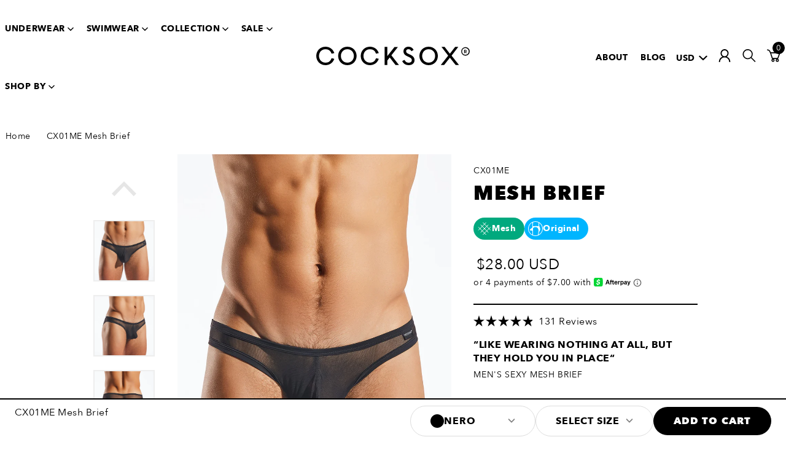

--- FILE ---
content_type: text/html; charset=utf-8
request_url: https://www.cocksox.com/web-pixels@fcfee988w5aeb613cpc8e4bc33m6693e112/custom/web-pixel-134938690@1/sandbox/modern/products/cx01me-mesh-brief
body_size: -252
content:
<!DOCTYPE html>
<html>
  <head>
    <meta charset="utf-8">
    <title>Web Pixels Manager Sandbox</title>
    <script src="https://www.cocksox.com/cdn/wpm/sfcfee988w5aeb613cpc8e4bc33m6693e112m.js"></script>

    <script type="text/javascript">
  (function(shopify) {shopify.extend('WebPixel::Render', function(api) {
var analytics=api.analytics,browser=api.browser,init=api.init;
const execute = async api => {
  const config = (await import("https://shopify-gtm-suite.getelevar.com/configs/0ecd1cb9adc27cb1a93098a7208d7c61d152e017/config.js")).default;
  const scriptUrl = config.script_src_web_pixel_lax_custom;

  if (scriptUrl) {
    const { handler } = await import(scriptUrl);
    await handler(api, config);
  }
};

execute({ analytics, browser, init });
});})(self.webPixelsManager.createShopifyExtend('134938690', 'custom'));

</script>

  </head>
  <body></body>
</html>


--- FILE ---
content_type: text/css
request_url: https://www.cocksox.com/cdn/shop/t/160/assets/sections.ajax-cart.css?v=154730960630680387211758506740
body_size: 1078
content:
body.is-ajax-cart-open,html.is-ajax-cart-open{overflow-y:hidden;width:100%}.o-ajax-cart{position:fixed;top:0;left:0;width:0;height:0;overflow:hidden;z-index:50;font-size:.95em}.o-ajax-cart__warning{display:flex;flex-direction:column;align-items:center;justify-content:center;gap:.25rem;background-color:#ffefef;border-radius:.25rem;padding:.875rem 1rem;margin:.75rem 1.25rem 0}.o-ajax-cart__warning.is-hidden{display:none}.o-ajax-cart__warning-heading{display:flex;align-items:center;justify-content:center;gap:.5rem;font-weight:600;letter-spacing:.0419rem}.o-ajax-cart__warning-heading,.o-ajax-cart__warning-text{margin:0;color:#eb5757;font-size:.875rem;line-height:1.5rem}.o-ajax-cart__warning-text{font-weight:400}.o-ajax-cart__warning-icon{height:1.125rem}.o-ajax-cart.is-open{width:100%;height:100%}.o-ajax-cart .country-link{text-decoration:underline}.o-ajax-cart .country-link:hover{text-decoration:none}.o-ajax-cart .o-product-thumbnail__badge--style-color{position:relative;top:0;right:0;display:inline-block;font-size:.75rem}.o-ajax-cart .o-swatch{padding:0;margin:0}.o-ajax-cart .o-swatch:not(:last-child){margin-right:.5625rem}.o-ajax-cart .o-quantity-selector__input{padding:.38em 0}.o-ajax-cart__container{position:relative;width:100%;height:100%;overflow:hidden}.o-ajax-cart__count{opacity:.4;padding-left:1rem}.o-ajax-cart__background{position:absolute;background:transparent;transition:background .2s cubic-bezier(.165,.84,.44,1);width:100%;height:100%}.o-ajax-cart.is-open .o-ajax-cart__background{position:fixed;background:rgba(0,0,0,.85)}.o-ajax-cart__body{transform:translateX(100%);position:absolute;top:0;right:0;width:31.25rem;max-width:90%;height:100%;overflow-y:auto;background:#fff;transition:all .2s cubic-bezier(.165,.84,.44,1);min-height:100%;display:-moz-flex;display:flex;flex-flow:column}.o-ajax-cart.is-open .o-ajax-cart__body{transform:translateX(0)}.o-ajax-cart.is-loading .o-ajax-cart__loader{display:block;opacity:1}.o-ajax-cart__header{border-bottom:1px solid #eee;width:100%;display:-moz-flex;display:flex;-moz-align-items:center;align-items:center;-moz-justify-content:space-between;justify-content:space-between;padding:.75rem 1rem}.o-ajax-cart__close{text-transform:uppercase;font-size:.875rem}.o-ajax-cart__close-cross{height:1.4em;padding:0 .25em}.o-ajax-cart__close-cross .icon{width:auto;height:100%}.o-ajax-cart__title{text-transform:uppercase;font-weight:800;font-size:1rem;margin:0}.o-ajax-cart__progress{text-align:center;padding:1rem 1.25rem;background-color:#000;color:#fff;font-weight:700;font-size:.875rem}.is-success>.o-ajax-cart__progress-copy,.is-success>.o-ajax-cart__progress-trail,.o-ajax-cart__progress-success{display:none}.is-success>.o-ajax-cart__progress-success{display:block}.o-ajax-cart__progress-copy{margin-top:0}.o-ajax-cart__progress-trail{background-color:#fff;width:100%;height:.45rem;border-radius:1rem;position:relative}.o-ajax-cart__progress-soul{background-color:#13bf91;width:50%;height:100%;position:absolute;left:0;top:0;border-radius:16px}.o-ajax-cart__footer-saving{display:flex;padding:.625rem 1.25rem;border-top:.0625rem solid #eee}.o-ajax-cart__footer-saving.is-hidden{display:none}.o-ajax-cart__footer-saving span{font-size:1rem;font-weight:700;line-height:1.5rem;letter-spacing:.0419rem;color:#eb5757;margin:0}.o-ajax-cart__footer-saving-label{flex:1;text-align:left;text-transform:none}.o-ajax-cart__footer{text-align:center;width:100%;margin-top:auto}.o-ajax-cart__footer .afterpay{padding-left:1.25rem;padding-right:1.25rem;margin-top:.25rem;text-align:right}.o-ajax-cart__footer .afterpay afterpay-placement{margin-block-start:0;margin-block-end:0;--logo-badge-width:3.75rem;--messaging-font-size:0.8125rem}@media only screen and (min-width:750px){.o-ajax-cart__footer .afterpay{padding-left:1.6875rem;padding-right:1.6875rem}.o-ajax-cart__footer .afterpay afterpay-placement{--messaging-font-size:0.875rem}}.o-ajax-cart__footer-pricing{border-top:.0625rem solid #eee;border-left:none;border-right:none;padding:.6875rem 1.25rem 0;display:flex}.o-ajax-cart__subtotal{flex:1;text-align:left;text-transform:none}.o-ajax-cart__subtotal,.o-ajax-cart__subtotal-price{margin:0;font-size:1rem;font-weight:700;line-height:1.5rem;letter-spacing:.0419rem}.o-ajax-cart__footer-actions{margin:0 auto;padding:.875rem .9375rem 1.25rem}.o-ajax-cart__footer-actions .o-btn{padding:.5em 1em;margin-bottom:.5em;width:100%}.o-ajax-cart__footer-actions .o-btn:last-child{margin-bottom:0}.o-ajax-cart__list{width:100%}.o-ajax-cart__list-item{padding:1.5em .75em;position:relative}.o-ajax-cart__list-item+.o-ajax-cart__list-item{border-top:1px solid #eee}.o-ajax-cart__list-item--desktop{display:none}.o-ajax-cart__close-btn{background:none;border:none;cursor:pointer;position:absolute;top:0;right:0;padding:1em}.o-ajax-cart__list-item-details,.o-ajax-cart__list-item-swatch-and-selector{display:-moz-flex;display:flex}.o-ajax-cart__list-item-image-wrapper,.o-ajax-cart__list-item-swatch-wrapper{text-align:left}.is-freegift .o-ajax-cart__list-item-image-wrapper,.is-freegift .o-ajax-cart__list-item-swatch-wrapper{width:100%;text-align:left;padding-left:.75em;display:flex;align-items:center}.o-ajax-cart__list-item-image-wrapper{max-width:6.375rem;width:100%}.o-ajax-cart__list-item-selector-wrapper,.o-ajax-cart__list-item-title-wrapper{width:60%}.o-ajax-cart__list-item-selector-wrapper{padding-left:1.0625rem}.o-ajax-cart__list-item-title-wrapper{padding-left:.5em}.o-ajax-cart__list-item-title{margin:.25em 0;font-family:Avenir Next,sans-serif;font-weight:700;letter-spacing:.05em;text-transform:uppercase;font-weight:800}.o-ajax-cart__list-item-swatch-and-selector{padding-top:.75em}.o-ajax-cart__list-item-pricing-price{color:#6a6a6a}.o-ajax-cart__list-item-free-gift{color:red}.o-ajax-cart__line-item-image{max-width:100%;display:block;margin:0 auto;height:7rem;-o-object-position:center 60%;object-position:center 60%;-o-object-fit:cover;object-fit:cover}.o-ajax-cart__list-item-selector .o-quantity-selector__input-wrapper{width:100%}.o-ajax-cart__promotions{background:#000;color:#fff;text-align:center;display:block;width:100%;margin:0}.o-ajax-cart__promotions>div{padding:1em}.o-ajax-cart__free-gift{text-align:center;display:block;width:100%;margin:0}.o-ajax-cart__footer-upsell{background-color:#000;color:#fff;text-align:left;text-transform:uppercase;padding:1.5rem 1rem .75rem}.o-ajax-cart__footer-upsell .slick-list{padding-right:4rem}.o-ajax-cart__footer-upsell .slick-arrow.slick-next{right:3rem;top:33%;filter:invert(1)}.o-ajax-cart__footer-upsell .slick-arrow:after{width:18px}.o-ajax-cart__footer-upsell-title{margin:0 0 1.25rem}.o-ajax-cart__footer-upsell-tile{opacity:.4;transition:opacity .5s ease;padding-right:1rem}.o-ajax-cart__footer-upsell-tile.slick-current{opacity:1}.o-ajax-cart__footer-upsell-row{display:flex}.o-ajax-cart__footer-upsell-row>button,.o-ajax-cart__footer-upsell-row>div,.o-ajax-cart__footer-upsell-row>img{width:50%}.o-ajax-cart__footer-upsell-info{padding:0 .5rem}.o-ajax-cart__footer-upsell-variants{display:flex;justify-content:center;color:#000}.o-ajax-cart__footer-upsell-variants .o-swatch{padding:0;border:0;margin:.5rem .25rem}.o-ajax-cart__footer-upsell-add.o-btn{border:1px solid #fff;padding:0 1rem .5rem;margin:.5rem;width:auto}.o-ajax-cart__footer-upsell-add:before{content:"+ ";font-family:Arial;font-size:1.5rem;font-weight:100;opacity:.7;position:relative;top:3px}.o-ajax-cart__footer-upsell-image{-o-object-fit:cover;object-fit:cover;max-height:4rem;width:6rem;-o-object-position:center 60%;object-position:center 60%}.o-ajax-cart__clearance-sale{margin-top:.5rem;color:var(--clearance-inline-message-colour);font-size:.875rem}.o-ajax-cart__bfcm-sale{font-size:.875rem;line-height:1.5rem;margin-top:.875rem}.o-ajax-cart__list-item-pricing{flex-grow:1;display:flex;align-items:center;flex-wrap:wrap;gap:.6875rem}.o-ajax-cart__list-item-pricing .afterpay{display:none}@media only screen and (min-width:500px){.o-ajax-cart .o-quantity-selector__input{padding:.5em 0}.o-ajax-cart__list-item--mobile{display:none}.o-ajax-cart__list-item--desktop{display:grid}.o-ajax-cart__list-item--desktop .o-quantity-selector__button{padding:0 .5em}.o-ajax-cart__clearance-sale{margin-top:.75rem}.o-ajax-cart__list-item-inner{display:flex}.o-ajax-cart__list-item-details{display:flex;flex-direction:column;padding-left:.9375rem}.o-ajax-cart__line-item-image,.o-ajax-cart__list-item-image-wrapper{max-width:6.375rem}.o-ajax-cart__list-item-swatch-and-selector{padding:1em 0 0}.o-ajax-cart__list-item-swatch-wrapper{text-align:left}.is-freegift .o-ajax-cart__list-item-swatch-wrapper{width:100%;padding-left:0}.o-ajax-cart__list-item-swatch-wrapper .o-swatch{width:2.625rem;height:2.625rem;font-size:.9em}.o-ajax-cart__list-item-swatch-wrapper .o-swatch:not(:last-child){margin-right:.25rem}.o-ajax-cart__list-item-selector-wrapper{width:55%;font-size:.8em}}@media only screen and (min-width:750px){.o-ajax-cart__body{overflow:hidden}.o-ajax-cart__list{flex-basis:60%;overflow-y:auto}.o-ajax-cart__footer-upsell-title{font-size:1rem}.o-ajax-cart__footer-upsell-tile{padding-right:2rem}.o-ajax-cart__footer-upsell .slick-list{padding-right:12rem}.o-ajax-cart__warning{margin:.625rem 1.25rem 0}.o-ajax-cart__warning-heading{font-size:1rem}.o-ajax-cart__footer-actions{padding:.875rem 1.1875rem 1.25rem}.o-ajax-cart__footer-pricing{padding:.6875rem 1.6875rem 0}.o-ajax-cart__footer-saving{padding:.625rem 1.6875rem}.o-ajax-cart .o-product-thumbnail__badge--style-color{margin-top:0;margin-left:.5rem}}


--- FILE ---
content_type: text/css
request_url: https://www.cocksox.com/cdn/shop/t/160/assets/sections.newsletter-popup.css?v=101752487211667012921708644433
body_size: -350
content:
.c-newsletter-popup{position:fixed;width:100%;height:100%;top:0;left:0;z-index:2000;display:none}.c-newsletter-popup.open{display:block}.c-newsletter-popup__background{position:fixed;width:100%;height:100%;background:rgba(0,0,0,.7);top:0;left:0;display:block}.c-newsletter-popup--fix{position:relative}.c-newsletter-popup--center{position:absolute;left:50%;top:50%;transform:translate(-50%,-50%);position:fixed}.c-newsletter-popup__container{position:absolute;left:50%;top:50%;transform:translate(-50%,-50%);background-color:#fff;width:800px;max-width:90vw;max-height:90vh;overflow:hidden}.c-newsletter-popup__background-image{position:absolute;top:0;left:0;width:100%;height:100%;-o-object-fit:cover;object-fit:cover;-o-object-position:center;object-position:center}.c-newsletter-popup__close{position:absolute;display:-moz-flex;display:flex;-moz-align-items:center;align-items:center;-moz-justify-content:center;justify-content:center;top:10px;right:10px;width:32px;height:32px;padding:8px;font-size:1.5em;cursor:pointer}.c-newsletter-popup__content{padding:.5em;width:90%}.c-newsletter-popup__content--is-floating{position:absolute;left:50%;top:50%;transform:translate(-50%,-50%);padding:0}body.is-popup-open,html.is-popup-open{overflow:hidden!important}.c-newsletter-popup__body{display:none}@media only screen and (min-width:500px){.c-newsletter-popup__body{display:block}}@media only screen and (min-width:750px){.c-newsletter-popup__content{width:auto}}


--- FILE ---
content_type: text/css
request_url: https://www.cocksox.com/cdn/shop/t/160/assets/sections.account-drawer.css?v=79587923664787595721765755016
body_size: 172
content:
.s-account-drawer{--account-drawer-accent:#34a853;--account-drawer-overlay:rgba(64,64,64,.75);--account-drawer-surface:#fff;--account-drawer-primary:#000;color:#000}.s-account-drawer .o-page-drawer__background{background:var(--account-drawer-overlay)}.s-account-drawer .o-page-drawer__body{background:var(--account-drawer-surface);width:26.5rem;max-width:calc(100% - 1.125rem);gap:1.5rem}@media only screen and (max-width:749px){.s-account-drawer .o-page-drawer__body{gap:1.75rem}}.s-account-drawer__header{display:flex;flex-direction:column;gap:1.25rem;padding:1.5rem 1.25rem 0}@media only screen and (max-width:749px){.s-account-drawer__header{padding:1.25rem .75rem 0}}.s-account-drawer__title-row{display:flex;align-items:center;justify-content:space-between;gap:1rem}.s-account-drawer__title{margin:0;font-size:1.25rem;font-weight:800;letter-spacing:.1688rem;text-transform:uppercase}.s-account-drawer__close{background:transparent;border:0;font-size:.875rem;font-weight:400;letter-spacing:.0625rem;text-transform:uppercase;cursor:pointer;color:#000}@media only screen and (max-width:749px){.s-account-drawer__close{transform:translateY(-.625rem)}}.s-account-drawer__close:focus,.s-account-drawer__close:hover{outline:none;text-decoration:underline}.s-account-drawer__intro{font-size:1rem;line-height:1.55;color:#000}.s-account-drawer__intro p{margin:0 0 .75rem}.s-account-drawer__intro p:last-child{margin-bottom:0}.s-account-drawer__actions{display:flex}.s-account-drawer__primary{display:inline-flex;align-items:center;justify-content:center;padding:.85rem 2.5rem;border-radius:62.4375rem;background:var(--account-drawer-primary);color:#fff;font-weight:800;letter-spacing:.08em;text-transform:uppercase;text-decoration:none;transition:background .2s ease}.s-account-drawer__primary:focus,.s-account-drawer__primary:hover{filter:brightness(1.08);color:#fff}.s-account-drawer__panel{background:var(--account-drawer-accent);color:#fff;padding:3rem 1.25rem;display:flex;flex-direction:column;gap:2rem;height:100%}@media only screen and (max-width:749px){.s-account-drawer__panel{padding:2.5rem 1.25rem}}.s-account-drawer__panel-header{display:flex;flex-direction:column;gap:1rem}.s-account-drawer__panel-title{margin:0;font-size:1.25rem;font-weight:800;letter-spacing:.09em;text-transform:uppercase;color:inherit}.s-account-drawer__panel-copy{font-size:1rem;line-height:1.55;color:inherit}.s-account-drawer__panel-copy p{margin:0 0 .5rem}.s-account-drawer__panel-copy p:last-child{margin-bottom:0}.s-account-drawer__usp-list{display:grid;gap:1.5rem}.s-account-drawer__usp{display:grid;grid-template-columns:auto 1fr;gap:1rem;align-items:center}.s-account-drawer__usp-icon{width:2.5rem;height:2.5rem;display:inline-flex;align-items:center;justify-content:center;color:#fff}.s-account-drawer__usp-icon svg{width:2.25rem;height:2.25rem;stroke:currentColor;fill:none}.s-account-drawer__usp-icon img{width:2.5rem;height:2.5rem;-o-object-fit:contain;object-fit:contain}.s-account-drawer__usp-text{color:#fff;font-weight:700;font-size:.875rem;line-height:1.4}.s-account-drawer__usp-subtext{display:block;font-weight:400;font-size:.9rem;margin-top:.15rem}.s-account-drawer__secondary{display:inline-flex;align-items:center;justify-content:center;padding:.9rem 2.4rem;border-radius:62.4375rem;background:#fff;color:#000;font-weight:800;letter-spacing:.08em;text-transform:uppercase;text-decoration:none;align-self:flex-start;transition:background .2s ease,color .2s ease}.s-account-drawer__secondary:focus,.s-account-drawer__secondary:hover{background:#f0f0f0}@media only screen and (min-width:750px){.s-account-drawer .o-page-drawer__body{width:27rem;gap:1.75rem}.s-account-drawer__panel{padding:2.5rem 1.75rem}}


--- FILE ---
content_type: text/css
request_url: https://www.cocksox.com/cdn/shop/t/160/assets/sections.template-product.css?v=177180308049608686241758583628
body_size: 2393
content:
.c-product-template{padding:0 2em}.c-product-template__details{text-align:center}.c-product-template__pricing{padding:1em 0;justify-content:flex-start}.c-product-template__pricing-money{font-size:2em}.c-product-template__add-to-cart{font-size:1.05em}.c-product-template__variants .o-swatch__container{display:-moz-flex;display:flex;flex-wrap:wrap;-moz-align-items:center;align-items:center;-moz-justify-content:center;justify-content:center}.c-product-template__size-guide{padding:.5em}.c-product-template__bundle-item{margin-right:1rem}.c-product-template__reviews{order:3;margin-top:1rem;margin-bottom:.75rem}.c-product-template__seo-title{font-size:.875rem;font-weight:400;margin-top:.5rem;margin-bottom:.5rem}@media only screen and (max-width:999px){.c-product-template__bundle-message-btn{display:table;margin:auto}.c-product-template__bundle-message-content{font-size:.875rem}}@media only screen and (min-width:750px){.c-product-template__pricing-money{display:inline-block}.c-product-template__carousel{order:1;width:50%}.c-product-template__details{display:-moz-flex;display:flex;align-content:flex-start;flex-wrap:wrap;padding:2em 0 2em 2em;order:2;width:50%;text-align:left}.c-product-template__vendor{width:100%;order:1;font-size:.875rem}.c-product-template__title{width:100%;order:2;font-size:2.5em;margin-bottom:.5rem}.c-product-template__pricing{width:100%;order:3;padding-top:0;justify-content:flex-start}.c-product-template__final-sale-text{order:3}.c-product-template__rating{width:100%;order:4}.c-product-template__variants{width:100%;order:5}.c-product-template__variants .o-swatch__container{display:-moz-flex;display:flex;flex-wrap:wrap;-moz-align-items:center;align-items:center;-moz-justify-content:flex-start;justify-content:flex-start}.c-product-template__variants .o-swatch{width:50px;height:50px;padding:6px;font-size:1em}.c-product-template__size-guide{width:auto}.c-product-template__quantity-selector{width:50%;order:6;margin:0}.c-product-template__quantity-selector .o-quantity-selector__input-wrapper{width:100%}.c-product-template__add-to-cart{width:50%;order:7;padding:.75em;margin:0}.c-product-template__bundle-messages{order:8;margin-top:1.5em;width:100%}.c-product-template__variant-title{font-size:1.2em;margin-bottom:0}.c-product-template__bar{display:block;order:3}.c-product-template__bis-input{padding:.75rem 1.75rem}.c-product-template__bis-submit{padding:.75rem 1.25rem}}@media only screen and (min-width:1000px){.lity-content{max-width:46.875rem;padding:1rem;background:#fff}.c-product-template{padding:0 4em}.c-product-template__carousel{width:60%}.c-product-template__details{width:40%}.c-product-template__quantity-selector{padding-right:2em}}.o-sticky-atc{position:fixed;left:0;right:0;bottom:0;background-color:#fff;z-index:20;padding:.625rem 1.5rem;border-top:.125rem solid #000;transform:translateY(100%);transition:transform .4s ease-in-out}.o-sticky-atc.is-visible{transform:translateY(0)}.o-sticky-atc__container{display:flex;max-width:90rem;margin:auto}.o-sticky-atc .o-swatch__group-inner{position:relative}.o-sticky-atc__swatch-wrapper{display:flex}.o-sticky-atc__swatch-wrapper .o-swatch__container{display:none;position:absolute;bottom:100%;background-color:#fff;border-radius:.5rem;padding:.5rem;box-shadow:0 -.375rem .75rem .25rem rgba(0,0,0,.03);text-align:left}.o-sticky-atc__swatch-wrapper .o-swatch__container.is-color{left:-.3125rem;width:calc(100% + .625rem)}.o-sticky-atc__swatch-wrapper .o-swatch__container.is-color .o-swatch{width:2.375rem;height:2.375rem}.o-sticky-atc__swatch-wrapper .o-swatch__container.is-size{min-width:4.5rem;left:.875rem}.o-sticky-atc__swatch-wrapper .o-swatch__container.is-size .o-swatch{border:none;border-radius:0;width:100%;padding:.75rem .5rem .5rem;margin:0;text-align:left;display:block}.o-sticky-atc__swatch-wrapper .o-swatch__container.is-size .o-swatch.is-sold-out{background-color:transparent}.o-sticky-atc__swatch-wrapper .o-swatch__container.is-size .o-swatch .o-swatch__inner{border-radius:0}.o-sticky-atc__swatch-wrapper .o-swatch__container.is-open{display:block}.o-sticky-atc__swatch-wrapper .c-product-template__details{width:auto;display:flex;align-items:center;flex-wrap:nowrap;gap:.75rem;padding:0;flex-direction:row}.o-sticky-atc__swatch-wrapper .c-product-template__quantity-selector{display:none}.o-sticky-atc__swatch-wrapper .c-product-template__add-to-cart{width:auto;min-width:12rem;white-space:nowrap;padding:.75rem 2rem;margin-bottom:0}.o-sticky-atc__swatch-wrapper .c-product-template__add-to-cart[disabled]{cursor:default}.o-sticky-atc__swatch-wrapper .c-product-template__variants{display:flex;gap:.75rem}.o-sticky-atc__swatch-wrapper .c-product-template__variants .o-swatch__label{position:static;transform:none;font-weight:700}.o-sticky-atc__swatch-wrapper .o-swatch__selected{width:auto;height:auto;display:flex;align-items:center;border:.0625rem solid #ddd;border-radius:2.0625rem;gap:.5rem;padding:.8125rem 2.875rem .8125rem 2rem;text-align:left;margin:0;cursor:default;transition:border .3s ease-in-out;font-weight:700}.o-sticky-atc__swatch-wrapper .o-swatch__selected:hover{border-color:#000}.o-sticky-atc__swatch-wrapper .o-swatch__selected.has-option{cursor:pointer}.o-sticky-atc__swatch-wrapper .o-swatch__selected .o-swatch__inner{border:none!important}.o-sticky-atc__swatch-wrapper .o-swatch__selected.o-swatch--size .o-swatch__label{display:block;min-width:1.875rem;line-height:normal;padding-right:.5rem}.o-sticky-atc__swatch-wrapper .o-swatch__selected.o-swatch--size .o-swatch__inner{border-radius:0}.o-sticky-atc__swatch-wrapper .o-swatch__selected:not(.o-swatch--size){min-width:12.75rem}.o-sticky-atc__swatch-wrapper .o-swatch__selected:not(.o-swatch--size) .o-swatch__inner{width:1.375rem;height:1.375rem}.o-sticky-atc__swatch-wrapper .o-swatch__selected svg{width:.875rem;height:.875rem;position:absolute;right:2rem;transition:transform .3s ease-in-out}.o-sticky-atc__swatch-wrapper .o-swatch__selected.is-open svg{transform:rotate(180deg)}.o-sticky-atc__title{flex:1}@media only screen and (max-width:999px){.o-sticky-atc{padding:.625rem .75rem}.o-sticky-atc__title{display:none}.o-sticky-atc__swatch-wrapper{width:100%}.o-sticky-atc__swatch-wrapper .c-product-template__variants{gap:.5rem}.o-sticky-atc .o-swatch--size__selected{height:100%}.o-sticky-atc .o-swatch--size__selected .o-swatch__inner{display:flex;align-items:center}.o-sticky-atc .o-swatch__selected{padding:.75rem 2.125rem .75rem 1.25rem;height:100%;align-items:center}.o-sticky-atc .o-swatch__selected svg{right:1.15rem;top:34%}.o-sticky-atc .o-swatch__selected:not(.o-swatch--size){min-width:12rem}.o-sticky-atc .c-product-template__details{border:none;width:100%;display:block}.o-sticky-atc .c-product-template__details .o-swatch__selected{width:100%}.o-sticky-atc .c-product-template__add-to-cart{min-width:inherit;width:100%}.o-sticky-atc .c-product-template__variants{display:flex;gap:.75rem}.o-sticky-atc .c-product-template__variants .o-swatch__label{font-size:.75rem}.o-sticky-atc .c-product-template__variants .o-swatch--size{padding-left:1rem;padding-right:1rem}.o-sticky-atc .c-product-template__variants .o-swatch--size .o-swatch__inner{justify-content:start}.o-sticky-atc .o-swatch__group-inner{flex:1}}.o-swatch--close{position:fixed;display:none;top:0;left:0;right:0;bottom:0;z-index:1}.o-swatch--close.is-active{display:block}.product_collections{display:none}.product_collections span{display:flex}.breadcrumbs{list-style:none;margin:0;padding:0;display:flex;flex-direction:row;align-items:center;flex-wrap:wrap}.breadcrumbs__item{display:flex;width:-moz-fit-content;width:fit-content;font-size:.875rem;margin-bottom:0}.breadcrumbs__wrapper{margin-bottom:1.25rem;padding:1.5rem .5625rem 0}.mgc_chevron{display:flex;width:.875rem;margin:0 .375rem;color:#000}@media screen and (max-width:40.0625rem){.breadcrumbs{padding:0 1.25rem}.breadcrumbs__wrapper{display:flex;flex-wrap:wrap}}.c-product-template{padding:0}.c-product-template .afterpay afterpay-placement{margin:0!important;--messaging-font-size:0.8125rem;--logo-badge-width:3.75rem}.c-product-template__pricing-inner{margin-right:auto}.c-product-template__pricing{display:flex;flex-direction:column;padding-top:0}.c-product-template__variants{padding-left:12px;padding-right:12px}@media only screen and (min-width:1000px){.c-product-template .afterpay afterpay-placement{--messaging-font-size:0.875rem}.c-product-template__pricing{align-items:center;flex-wrap:wrap;flex-direction:row}.c-product-template__variants{padding-left:0;padding-right:0}}.c-product-template__wrapper{display:-moz-flex;display:flex;flex-wrap:wrap}.c-product-template__carousel{max-width:100%;overflow:hidden;width:100%;margin-bottom:1.5625rem}.c-product-template__carousel .slick-slide{padding:0 2rem}.c-product-template__carousel .slick-arrow:after{background-size:.75rem}.c-product-template__details{position:relative;width:100%;text-align:left;display:flex;flex-direction:column}.c-product-template__payment-button{order:7!important;width:100%;padding:0 12px;margin-bottom:1.25rem;display:none}.c-product-template__payment-button.is-visible{display:block}.c-product-template__payment-button .shopify-payment-button__more-options{display:none}.c-product-template__title{order:2;margin-top:0}.c-product-template__variant-value{color:#6a6a6a;padding-left:.375rem}.c-product-template__variant-value.is-hidden{display:none}.c-product-template__pricing{order:3;padding-bottom:1.5rem;gap:0}@media only screen and (min-width:1000px){.c-product-template__pricing{padding-bottom:1.375rem}}.c-product-template__vendor{font-size:.875rem;order:1}.c-product-template__final-sale-text{order:3}.c-product-template__rating{width:100%;order:4}.c-product-template__pricing-money{display:block;font-size:1rem}.c-product-template__pricing-money.is-on-sale{margin-right:.375rem}.c-product-template__rating{cursor:pointer}.c-product-template__rating>span{margin-bottom:1em}.c-product-template__rating .spr-icon{color:#fede57;font-size:1.2em!important;padding:.1em}.c-product-template__quantity-selector{margin-bottom:1em}.c-product-template__add-to-cart{display:block;margin:.5em auto 1em;font-size:1.063rem;font-weight:900;line-height:1.439rem;letter-spacing:.063rem;padding:.781rem 0;text-transform:uppercase;width:-moz-fit-content;width:fit-content}.c-product-template__bis{display:-moz-flex;display:flex;order:7;justify-content:space-between;align-items:center;width:100%;border:1px solid #eee;border-radius:50px;text-align:center;max-width:30rem;margin:0 auto;max-height:0;opacity:0;visibility:hidden;transition:all .2s cubic-bezier(.165,.84,.44,1)}.c-product-template__bis.is-visible{max-height:10rem;margin:1rem auto;opacity:1;visibility:visible}.c-product-template__bis-input{flex-grow:1;padding:.75rem;border:none;font-size:1rem;background:transparent;width:0}.c-product-template__bis-input.is-highlighted::-moz-placeholder{color:red}.c-product-template__bis-input.is-highlighted::placeholder{color:red}.c-product-template__bis-submit{flex-shrink:0;padding:.75rem;display:flex;align-items:center}.c-product-template__bis-success{margin:.75rem;width:100%;text-align:center;color:red}.c-product-template.is-loading .c-product-template__loader{display:block;opacity:1}.c-product-template__wrapper .c-product-template__details .c-product-template__variants{order:5;padding:0 .75rem}.c-product-template__wrapper .c-product-template__details .c-product-template__variants .o-swatch__container{display:-moz-flex;display:flex;flex-wrap:wrap;-moz-align-items:center;align-items:center;-moz-justify-content:flex-start;justify-content:flex-start}.c-product-template__quantity-cart-wrapper{order:6;display:flex}.c-product-template__size-guide{width:100%;position:relative;text-transform:uppercase;text-align:center;font-size:.875rem;padding:0 0 .25rem}.c-product-template__size-guide:after{content:"";position:absolute;bottom:0;left:0;right:0;background-color:#000;width:100%;height:.0625rem}.c-product-template__preorder-message{order:7;padding-top:1rem}.c-product-template__preorder-message.is-hidden{display:none}.c-product-template__bundle-messages{order:8}.c-product-template__bundle-messages>div+div{margin-top:1em}.c-product-template__bundle-shipping{order:10;display:-moz-flex;display:flex;-moz-align-items:center;align-items:center;padding-top:1.25rem}.c-product-template__bundle-shipping .icon-shipping{flex-shrink:0;display:inline-block;height:em;width:2em;margin-right:.5em}.c-product-template__bundle-title{text-transform:uppercase;color:#13bf91;font-weight:700}.c-product-template__bundle-wrap{display:-moz-flex;display:flex;-moz-justify-content:space-between;justify-content:space-between}.c-product-template__bundle-item{display:-moz-flex;display:flex;-moz-align-items:center;align-items:center;font-size:.875rem;letter-spacing:0}.c-product-template__bundle-item svg{width:27px;height:27px;margin-right:.25rem}.c-product-template__bundle-item span{display:-moz-flex;display:flex;-moz-align-items:center;align-items:center;margin-right:.25rem}.c-product-template__bundle-footer{color:#6a6a6a;line-height:1;margin-bottom:0}.c-product-template__points{margin-top:1.5rem}.c-product-template__bar{height:.5em;background:#000;width:100%;display:none}.c-product-template__points{display:flex;align-items:center;background-color:#eee;padding:.75rem .25rem;order:9}.c-product-template__points svg{width:1.75rem;height:1.75rem;vertical-align:bottom}.c-product-template__points a{display:block;text-decoration:underline}.c-product-template__points-icon{margin-right:.5rem}.c-product-template__reviews{max-height:2.375rem;overflow:hidden;margin-top:.875rem;max-width:100%}.c-product-template__reviews-wrapper{border-bottom:.125rem solid #000;order:3;overflow:hidden;max-width:100%;padding:0 0 1.25rem;margin-bottom:.5rem}.c-product-template__reviews-wrapper.has-top-border{border-top:.125rem solid #000;padding:.9375rem 0 1.25rem}.c-product-template__reviews .slick-track{display:flex;flex-wrap:nowrap}.c-product-template__featured-review{order:3;font-weight:600;font-size:1rem;letter-spacing:.0365rem;text-transform:uppercase;white-space:wrap}.c-product-template__featured-review:after,.c-product-template__featured-review:before{content:"“"}.c-product-template__bundle-message-wrapper{background-color:#f6f6f6;padding:1rem}.c-product-template__bundle-message-wrapper .c-product-template__bundle-message-title{font-size:1rem;font-weight:700;line-height:1.5rem;letter-spacing:.0417rem;margin:0 0 .4375rem;color:#eb5757}.c-product-template__bundle-message-wrapper .c-product-template__bundle-message-btn{cursor:pointer;background-color:transparent;padding:0;border:0;color:#000;border-bottom:.0625rem solid #000}.c-product-carousel__carousel-progress{display:flex;position:relative;height:.5rem;background-color:#d8d8d8}.c-product-carousel__carousel-progress-bar{background-color:#000;position:absolute;left:0;top:0;bottom:0;z-index:1;transition:width .4s ease-in-out}.c-product-template__variant-title{display:flex;align-items:center}.c-product-template__size-guide-wrapper{flex:1;display:flex;justify-content:flex-end}.c-product-template__size-guide{font-weight:400;letter-spacing:0;padding:0;width:auto}@media only screen and (max-width:999px){.o-quantity-selector{max-height:3rem}.o-quantity-selector__input-wrapper{width:3.316rem}.o-quantity-selector__button{padding:0 .625rem}.c-product-template .o-product-badges__tags-info,.c-product-template__bundle-messages,.c-product-template__pricing,.c-product-template__quantity-cart-wrapper,.c-product-template__reviews-wrapper,.c-product-template__title,.c-product-template__vendor{padding-left:.75rem;padding-right:.75rem}.c-product-template__bundle-message-btn{display:table;margin:auto}.c-product-template__quantity-cart-wrapper{padding-bottom:1.5625rem}.c-product-template__points{padding:1.25rem .75rem}.c-product-template__variant-title{margin:0 0 .75rem}.c-product-template__bundle-message-content{font-size:.875rem}.c-product-template__bundle-messages{margin-bottom:.8125rem}.c-product-template__bundle-wrap{justify-content:space-evenly}.c-product-template__bundle-footer{text-align:center}.c-product-template__variants>div{margin-bottom:1.25rem}.c-product-template__variants .o-swatch{width:3.125rem;height:3.125rem;padding:.5rem;font-size:1rem}.c-product-template__variants .o-swatch--size{width:3.125rem;display:block}.c-product-template__variants .o-swatch--size .o-swatch__label{position:relative;left:auto;top:auto;transform:none}.c-product-template__variants .o-swatch--size .o-swatch__inner{display:flex;align-items:center;justify-content:center;line-height:normal;overflow:inherit;border:none!important}.c-product-template__reviews-wrapper{order:9;border-bottom:none}.c-product-template__reviews-wrapper:not(.has-top-border){padding-bottom:0}.c-product-template__reviews-wrapper.has-top-border{padding-left:0;padding-right:0;padding-bottom:1.875rem;margin:0 .75rem}.c-product-template__bundle-shipping{padding:1rem .75rem}.c-product-template__title{font-size:1.25rem;margin-bottom:.3125rem}.c-product-template__vendor{display:block;margin-bottom:.4375rem}.c-product-template__details{border-bottom:.125rem solid #000;padding-bottom:1.25rem}.c-product-template__details .o-product-badges__tags-info{margin-bottom:1.25rem}.c-product-template__pricing{padding-bottom:1rem}.c-product-template__bundle-title{margin-top:0}.c-product-template__bundle-messages{text-align:center;margin-bottom:1.8125rem}.c-product-template__quantity-cart-wrapper{-moz-column-gap:.125rem;column-gap:.125rem}.c-product-template__add-to-cart{margin:0;flex:1}.c-product-template__quantity-selector{margin:0}}@media only screen and (max-width:749px){.c-product-template__bundle-item{display:block;margin-right:0}.c-product-template__bundle-item span{margin-bottom:.25rem;-moz-justify-content:center;justify-content:center}.c-product-template__bundle-footer{font-size:.875rem}}@media only screen and (min-width:750px){.c-product-carousel__carousel-progress{display:none}.c-product-template__pricing-money{display:inline-block;font-size:1.5rem}.c-product-template__carousel{order:1;width:50%;margin-bottom:0}.c-product-template__carousel .slick-slide{padding:0}.c-product-template__carousel .slick-arrow:after{background-size:contain}.c-product-template__details{display:-moz-flex;display:flex;align-content:flex-start;flex-wrap:wrap;padding:1.0625rem 0 2em 2em;order:2;width:50%;text-align:left}.c-product-template__vendor{width:100%;margin-bottom:.375rem}.c-product-template__title{width:100%;font-size:2rem;margin-bottom:.5rem}.c-product-template__pricing{width:100%;padding-top:0}.c-product-template__rating{width:100%}.c-product-template__wrapper .c-product-template__details .c-product-template__variants{width:100%;margin-bottom:2rem;padding:0}.c-product-template__wrapper .c-product-template__details .c-product-template__variants .o-swatch__container{display:-moz-flex;display:flex;flex-wrap:wrap;-moz-align-items:center;align-items:center;-moz-justify-content:flex-start;justify-content:flex-start}.c-product-template__wrapper .c-product-template__details .c-product-template__variants .o-swatch{width:3.125rem;height:3.125rem;padding:.5rem;font-size:1rem}.c-product-template__wrapper .c-product-template__details .c-product-template__variants .o-swatch--size{width:3.125rem;display:block}.c-product-template__wrapper .c-product-template__details .c-product-template__variants .o-swatch--size .o-swatch__label{position:relative;left:auto;top:auto;transform:none}.c-product-template__wrapper .c-product-template__details .c-product-template__variants .o-swatch--size .o-swatch__inner{display:flex;align-items:center;justify-content:center;line-height:normal;overflow:inherit;border:none!important}.c-product-template__wrapper .c-product-template__details .c-product-template__variants>div:first-child{margin-bottom:1.4375rem}.c-product-template__size-guide-wrapper{display:flex;justify-content:flex-end;flex:1}.c-product-template__quantity-selector{width:43.847%;margin:0}.c-product-template__quantity-selector .o-quantity-selector__input-wrapper{width:100%}.c-product-template__add-to-cart{width:calc(56.153% - .673rem);padding:.75em;margin:0}.c-product-template__bundle-messages{order:8;margin-top:2em;width:100%;border-top:.125rem solid #000;padding-top:.4375rem}.c-product-template__variant-title{font-size:1.1em;margin:.913rem 0}.c-product-template__bar{display:block;order:3}.c-product-template__bis-input{padding:.75rem 1.75rem}.c-product-template__bis-submit{padding:.75rem 1.25rem}}.lity-container{padding:1.5rem}.lity-content{padding:1rem;background:#fff}@media only screen and (min-width:1000px){.o-quantity-selector{max-height:3.5rem}.lity-content{max-width:46.875rem;padding:1rem;background:#fff}.c-product-template{padding:0 4em}.c-product-template__carousel{width:60%}.c-product-template__details{width:40%}.c-product-template__details .c-product-template__payment-button{padding:0;margin-top:1rem;margin-bottom:0}.c-product-template__quantity-selector{padding-right:0;margin-right:.625rem}.c-product-template__add-to-cart{font-size:1rem;line-height:1.375rem;letter-spacing:.063rem;padding:1rem}}@media only screen and (min-width:1250px){.c-product-template{padding:0 9em}}.meg-h1{font-size:.875rem;font-weight:400}.meg-title{display:flex;justify-content:flex-start;flex-direction:column}


--- FILE ---
content_type: text/css
request_url: https://www.cocksox.com/cdn/shop/t/160/assets/sections.product-accordion-description.css?v=95329934471018815921708644437
body_size: -477
content:
.c-product-accordion-description{padding:2em;overflow:hidden}.c-product-accordion-description__feature{padding:2rem 1.875rem;margin-bottom:2em}.c-product-accordion-description__feature.has-feature{background:#eee}.c-product-accordion-description__feature-imagearea{position:relative}.c-product-accordion-description__feature-imagearea.is-desktop{display:none}.c-product-accordion-description__feature-imagearea.is-mobile{display:block}.c-product-accordion-description__feature-image{position:absolute;top:0;left:0;width:100%}@supports((-o-object-fit:cover) or (object-fit:cover)){.c-product-accordion-description__feature-image{height:100%;-o-object-fit:cover;object-fit:cover}}.c-product-accordion-description__feature-image-container,.c-product-accordion-description__feature-model-container{position:relative;overflow:hidden;padding-bottom:100%}.c-mode-viewer{position:absolute;top:0;left:0;width:100%}@supports((-o-object-fit:cover) or (object-fit:cover)){.c-mode-viewer{height:100%;-o-object-fit:cover;object-fit:cover}}.c-product-accordion-description__feature-textblock{margin-left:2rem}.c-product-accordion-description__feature-title{margin-top:0}.c-product-accordion-description__social{-moz-justify-content:center;justify-content:center}@media only screen and (min-width:750px){.c-product-accordion-description,.c-product-accordion-description__feature{display:-moz-flex;display:flex}.c-product-accordion-description{-moz-flex-direction:row-reverse;flex-direction:row-reverse}.c-product-accordion-description__feature{width:60%;padding:2rem;height:34.25rem;justify-content:center}.c-product-accordion-description__feature-textarea{display:-moz-flex;display:flex;-moz-flex-direction:column;flex-direction:column;width:40%;padding-right:.4rem}.c-product-accordion-description__feature-textblock{margin-left:2rem}.c-product-accordion-description__feature-title{margin-bottom:auto}.c-product-accordion-description__feature-imagearea{width:60%}.c-product-accordion-description__feature-imagearea.is-desktop{display:block}.c-product-accordion-description__feature-imagearea.is-mobile{display:none}.c-product-accordion-description__accordion{width:40%;margin-right:2.125rem}.c-product-accordion-description__social{-moz-justify-content:flex-start;justify-content:flex-start}}@media only screen and (min-width:1000px){.c-product-accordion-description{padding:2em 2.5rem}.c-product-accordion-description__feature{height:30.25rem}}@media only screen and (min-width:1250px){.c-product-accordion-description{padding:4.5em 5.625rem}}


--- FILE ---
content_type: text/css
request_url: https://www.cocksox.com/cdn/shop/t/160/assets/sections.icon-grid.css?v=68829874638758181741708644437
body_size: -155
content:
.c-icon-grid{background:#666;padding:1em 2em}.c-icon-grid__icons{display:-moz-flex;display:flex;flex-wrap:wrap}.c-icon-grid__icon{display:-moz-flex;display:flex;-moz-align-items:center;align-items:center;padding:1em 0}.c-icon-grid__icon.has-box{cursor:pointer}.c-icon-grid__icon.is-open .o-btn__arrow{transform:translateY(-25%) rotate(90deg)}.c-icon-grid__image-container{width:20%}.c-icon-grid__image{display:block;width:100%}.c-icon-grid__content{width:80%;padding-left:1em}.c-icon-grid__text{font-family:Avenir Next,sans-serif;font-weight:700;letter-spacing:.05em;text-transform:uppercase;font-weight:800}.c-icon-grid__box{width:100%;max-height:0;transition:all .2s ease;overflow:hidden}.c-icon-grid__box.is-open{max-height:800px}.c-icon-grid__box-inner{padding:2em}.c-icon-grid__box-title{display:block;padding-bottom:.5em;font-family:Avenir Next,sans-serif;font-weight:700;letter-spacing:.05em;text-transform:uppercase;font-weight:800}@media only screen and (min-width:500px){.c-icon-grid__icons{-moz-justify-content:space-between;justify-content:space-between}.c-icon-grid__icon{width:33.3333333333%;display:block;padding:1em}.c-icon-grid__icon:first-of-type{padding-left:0}.c-icon-grid__icon:last-of-type{padding-right:0}.c-icon-grid__image-container{width:100%;max-width:3.5em}.c-icon-grid__box{order:10}.c-icon-grid__content{width:100%;padding-left:0;padding-top:1em}}@media only screen and (min-width:750px){.c-icon-grid__text{font-size:1.2em}}@media only screen and (min-width:1000px){.c-icon-grid{padding:2em 4em}.c-icon-grid__icon{padding:2em}.c-icon-grid__text{font-size:1.4em}.c-icon-grid__content{max-width:250px}}@media only screen and (min-width:1250px){.c-icon-grid{padding:3em 9em}}


--- FILE ---
content_type: text/css
request_url: https://www.cocksox.com/cdn/shop/t/160/assets/sections.product-review-testimonials.css?v=133879864728620116081708644439
body_size: -188
content:
.c-testimonials{position:relative;overflow:hidden;padding:1em 2em;background-repeat:no-repeat}.c-testimonials__testimonial-background-image{position:absolute;bottom:0;left:0;width:100%}.c-testimonials__text>p{margin-bottom:1.5em}@supports((-o-object-fit:cover) or (object-fit:cover)){.c-testimonials__testimonial-background-image{height:80%;-o-object-fit:cover;object-fit:cover;-o-object-position:center;object-position:center}}.c-testimonials__testimonial-container{display:-moz-flex;display:flex;-moz-justify-content:space-between;justify-content:space-between;flex-wrap:wrap;margin-bottom:2.5em}.c-testimonials__testimonial{position:relative;width:100%;background:#fff;padding:2em;margin-bottom:3em}.c-testimonials__testimonial:after{content:" ";width:0;height:0;border-top:0 solid transparent;border-bottom:40px solid transparent;border-left:35px solid #fff;position:absolute;bottom:-30px;left:20px;transform:rotate(90deg)}.c-testimonials__testimonial-footer{display:-moz-flex;display:flex;-moz-justify-content:space-between;justify-content:space-between;-moz-align-items:center;align-items:center;flex-wrap:wrap}.c-testimonials__testimonial-body{margin:0 0 1em}.c-testimonials__testimonial-name{font-family:Avenir Next,sans-serif;font-weight:700;letter-spacing:.05em;text-transform:uppercase;font-weight:800;order:2;width:100%}.c-testimonials__testimonial-stars{order:1;width:100%}.c-testimonials__testimonial-star{width:1.5em;height:1.5em;margin:0 .25em;padding:0;display:inline-block}.c-testimonials__testimonial-star:first-of-type{margin-left:0}.c-testimonials__testimonial-star:last-of-type{margin-right:0}.c-testimonials__testimonial-star .icon{width:100%;height:100%}.c-testimonials__testimonial-star *{fill:#ddd}.c-testimonials__testimonial-star.is-filled *{fill:#fede57}.c-testimonials__content{position:relative}@media only screen and (min-width:750px){.c-testimonials__testimonial{width:48%}.c-testimonials__testimonial-body{min-height:10em;padding-right:3em}.c-testimonials__testimonial-name{width:auto;order:1}.c-testimonials__testimonial-stars{width:auto;order:2}.c-testimonials__text{width:100%}.c-testimonials__text p{max-width:600px}.c-testimonials__buttons{display:-moz-flex;display:flex;-moz-justify-content:space-between;justify-content:space-between}}@media only screen and (min-width:1000px){.c-testimonials{padding:2em 4em}.c-testimonials__content{display:-moz-flex;display:flex;-moz-align-items:center;align-items:center}.c-testimonials__heading{max-width:30%;font-size:3em;margin:0 1em 0 0}.c-testimonials__text p{margin-top:0}}@media only screen and (min-width:1250px){.c-testimonials{padding:4.5em 9em}}.c-product-review-testimonails .c-product-review-testimonials__reviews{max-height:0;transition:all .2s cubic-bezier(.165,.84,.44,1);overflow:hidden}.c-product-review-testimonails #shopify-product-reviews,.c-product-review-testimonails .c-reviews__form{display:none}.c-product-review-testimonails .c-reviews__form .spr-form{display:block!important}.c-product-review-testimonails .spr-form{display:none!important}.c-product-review-testimonails.is-reviews-visible .c-product-review-testimonials__reviews-button .o-btn__arrow{transform:translateY(-25%) rotate(90deg)}.c-product-review-testimonails.is-reviews-visible #shopify-product-reviews{display:block}.c-product-review-testimonails.is-form-visible .c-product-review-testimonials__form-button .o-btn__arrow{transform:translateY(-25%) rotate(90deg)}.c-product-review-testimonails.is-form-visible .c-reviews__form{display:block}.c-product-review-testimonails.is-form-visible .c-product-review-testimonials__reviews,.c-product-review-testimonails.is-reviews-visible .c-product-review-testimonials__reviews{max-height:none}


--- FILE ---
content_type: text/css
request_url: https://d3hw6dc1ow8pp2.cloudfront.net/reviews-widget-plus-css-bundles/0-82-1/reviews-widget.c7ae3069c082b316f40241ecf280413b.css
body_size: 7360
content:
.hooper-progress{position:absolute;top:0;right:0;left:0;height:4px;background-color:#efefef}.hooper-progress-inner{height:100%;background-color:#4285f4;transition:.3s}.hooper{position:relative;width:100%;height:200px}.hooper,.hooper *{box-sizing:border-box}.hooper-list{overflow:hidden;width:100%;height:100%}.hooper-track{display:flex;box-sizing:border-box;width:100%;height:100%;padding:0;margin:0}.hooper.is-vertical .hooper-track{flex-direction:column;height:200px}.hooper.is-rtl{direction:rtl}.hooper-sr-only{position:absolute;width:1px;height:1px;padding:0;margin:-1px;overflow:hidden;clip:rect(0,0,0,0);border:0}.hooper-slide{flex-shrink:0;height:100%;margin:0;padding:0;list-style:none}.hooper-pagination{position:absolute;bottom:0;right:50%;transform:translateX(50%);display:flex;padding:5px 10px}.hooper-indicators{display:flex;list-style:none;margin:0;padding:0}.hooper-indicator.is-active,.hooper-indicator:hover{background-color:#4285f4}.hooper-indicator{margin:0 2px;width:12px;height:4px;border-radius:4px;border:none;padding:0;background-color:#fff;cursor:pointer}.hooper-pagination.is-vertical{bottom:auto;right:0;top:50%;transform:translateY(-50%)}.hooper-pagination.is-vertical .hooper-indicators{flex-direction:column}.hooper-pagination.is-vertical .hooper-indicator{width:6px}.hooper-next,.hooper-prev{background-color:transparent;border:none;padding:1em;position:absolute;top:50%;transform:translateY(-50%);cursor:pointer}.hooper-next.is-disabled,.hooper-prev.is-disabled{opacity:.3;cursor:not-allowed}.hooper-next{right:0}.hooper-prev{left:0}.hooper-navigation.is-vertical .hooper-next{top:auto;bottom:0;transform:none}.hooper-navigation.is-vertical .hooper-prev{top:0;bottom:auto;right:0;left:auto;transform:none}.hooper-navigation.is-rtl .hooper-prev{left:auto;right:0}.hooper-navigation.is-rtl .hooper-next{right:auto;left:0}
.okeReviews[data-oke-container].oke-w,div.okeReviews.oke-w{max-width:1200px;margin:0 auto;color:var(--oke-text-primaryColor);padding:var(--oke-widget-spaceAbove) 0 var(--oke-widget-spaceBelow)}.okeReviews[data-oke-container].oke-w .oke-w-panel,div.okeReviews.oke-w .oke-w-panel{outline:0}.okeReviews[data-oke-container].oke-w .oke-w-questions-loading .oke-state,div.okeReviews.oke-w .oke-w-questions-loading .oke-state{border-top:0;padding-top:8px}.okeReviews[data-oke-container].oke-w .oke-w-controls-nav,div.okeReviews.oke-w .oke-w-controls-nav{display:flex;flex-flow:initial;flex-wrap:wrap;align-items:baseline;justify-content:space-between;border-bottom:var(--oke-border-width) solid var(--oke-border-color);margin-bottom:16px}.okeReviews[data-oke-container].oke-w .oke-w-controls-nav .oke-w-navBar,div.okeReviews.oke-w .oke-w-controls-nav .oke-w-navBar{display:flex;align-self:flex-end;width:100%}.okeReviews[data-oke-container].oke-w .oke-w-controls-nav .oke-poweredBy,div.okeReviews.oke-w .oke-w-controls-nav .oke-poweredBy{order:-1;margin-bottom:12px}.okeReviews[data-oke-container].oke-w .oke-is-large .oke-w-controls-nav,.okeReviews[data-oke-container].oke-w .oke-is-medium .oke-w-controls-nav,div.okeReviews.oke-w .oke-is-large .oke-w-controls-nav,div.okeReviews.oke-w .oke-is-medium .oke-w-controls-nav{flex-flow:row nowrap}.okeReviews[data-oke-container].oke-w .oke-is-large .oke-w-controls-nav .oke-w-navBar,.okeReviews[data-oke-container].oke-w .oke-is-medium .oke-w-controls-nav .oke-w-navBar,div.okeReviews.oke-w .oke-is-large .oke-w-controls-nav .oke-w-navBar,div.okeReviews.oke-w .oke-is-medium .oke-w-controls-nav .oke-w-navBar{width:auto}.okeReviews[data-oke-container].oke-w .oke-is-large .oke-w-controls-nav .oke-poweredBy,.okeReviews[data-oke-container].oke-w .oke-is-medium .oke-w-controls-nav .oke-poweredBy,div.okeReviews.oke-w .oke-is-large .oke-w-controls-nav .oke-poweredBy,div.okeReviews.oke-w .oke-is-medium .oke-w-controls-nav .oke-poweredBy{order:2;margin:0 0 12px auto}
.okeReviews[data-oke-container] .oke-showMore,div.okeReviews .oke-showMore{text-align:center}.oke-sortSelect-label{font-weight:600;margin-right:16px}.oke-alert{position:absolute;overflow:hidden;left:0;right:0;margin-left:auto;margin-right:auto;text-align:center;pointer-events:none;z-index:2}.oke-alert-inner{display:inline-block;transition:transform .2s ease-out;background-color:#fff;padding:8px 24px;border:var(--oke-border-width) solid var(--oke-border-color);background-color:var(--oke-shadingColor)}@media(prefers-reduced-motion:reduce){.oke-alert-inner{transition:none}}.oke-alert--top{top:0}.oke-alert--top .oke-alert-inner{top:12px;transform:translateY(-101%)}.oke-alert--bottom{bottom:0}.oke-alert--bottom .oke-alert-inner{bottom:12px;transform:translateY(100%)}.oke-alert.oke-is-visible.oke-alert--bottom .oke-alert-inner,.oke-alert.oke-is-visible.oke-alert--top .oke-alert-inner{top:auto;transform:translateY(0)}.okeReviews[data-oke-container] .oke-w-reviews-head,div.okeReviews .oke-w-reviews-head{display:flex;flex-flow:row wrap;justify-content:space-between;margin-bottom:40px}.okeReviews[data-oke-container] .oke-w-reviews-writeReview,div.okeReviews .oke-w-reviews-writeReview{margin-left:auto;flex-shrink:0;order:2}.okeReviews[data-oke-container] .oke-w-reviews-controls,div.okeReviews .oke-w-reviews-controls{display:flex;justify-content:space-between;padding-bottom:8px;align-items:flex-end}.okeReviews[data-oke-container] .oke-w-reviews-count,div.okeReviews .oke-w-reviews-count{color:var(--oke-text-secondaryColor)}.okeReviews[data-oke-container] .oke-w-reviews-filterToggle,div.okeReviews .oke-w-reviews-filterToggle{order:1}.okeReviews[data-oke-container] .oke-w-reviews-filterToggle .oke-icon,div.okeReviews .oke-w-reviews-filterToggle .oke-icon{vertical-align:middle}.okeReviews[data-oke-container] .oke-w-reviews-filterToggle .oke-icon:before,div.okeReviews .oke-w-reviews-filterToggle .oke-icon:before{font-family:oke-widget-icons!important;font-style:normal;font-weight:400;font-variant:normal;text-transform:none;line-height:1;-webkit-font-smoothing:antialiased;-moz-osx-font-smoothing:grayscale;content:"";color:inherit;font-size:var(--oke-button-fontSize,14px)2;display:inline-block;width:var(--oke-button-fontSize,14px)2;height:var(--oke-button-fontSize,14px)2}.okeReviews[data-oke-container] .oke-w-reviews-filters,div.okeReviews .oke-w-reviews-filters{order:3;width:100%}.okeReviews[data-oke-container] .oke-w-reviews-main,div.okeReviews .oke-w-reviews-main{position:relative}.okeReviews[data-oke-container] .oke-w-reviews-main--nav-divider,div.okeReviews .oke-w-reviews-main--nav-divider{border-top:var(--oke-border-width) solid var(--oke-border-color)}.okeReviews[data-oke-container] .oke-w-reviews-main--nav-divider .oke-w-reviews-emptyResults,div.okeReviews .oke-w-reviews-main--nav-divider .oke-w-reviews-emptyResults{border-top:none}.okeReviews[data-oke-container] .oke-w-reviews-main.oke-is-loading,div.okeReviews .oke-w-reviews-main.oke-is-loading{position:relative}.okeReviews[data-oke-container] .oke-w-reviews-main.oke-is-loading:before,div.okeReviews .oke-w-reviews-main.oke-is-loading:before{font-family:oke-widget-icons!important;font-style:normal;font-weight:400;font-variant:normal;text-transform:none;line-height:1;-webkit-font-smoothing:antialiased;-moz-osx-font-smoothing:grayscale;content:"";color:var(--oke-text-primaryColor);font-size:16px;display:inline-block;animation:oke-spin 1s linear infinite;position:absolute;width:16px;height:16px;top:0;left:0;bottom:0;right:0;margin:auto;top:48px;bottom:auto;z-index:2}.okeReviews[data-oke-container] .oke-w-reviews-main.oke-is-loading>*,div.okeReviews .oke-w-reviews-main.oke-is-loading>*{opacity:.5}.okeReviews[data-oke-container] .oke-w-reviews-empty,div.okeReviews .oke-w-reviews-empty{padding-bottom:24px;padding-top:8px;border-bottom:var(--oke-border-width) solid var(--oke-border-color)}.okeReviews[data-oke-container] .oke-w-reviews-empty-text,div.okeReviews .oke-w-reviews-empty-text{margin-bottom:8px}.okeReviews[data-oke-container] .oke-w-reviews-emptyResults,div.okeReviews .oke-w-reviews-emptyResults{border-bottom:var(--oke-border-width) solid var(--oke-border-color);padding:16px 0;text-align:center}.okeReviews[data-oke-container] .oke-w-reviews--filtersAlwaysOpen .oke-w-reviews-filterToggle,div.okeReviews .oke-w-reviews--filtersAlwaysOpen .oke-w-reviews-filterToggle{display:none}.okeReviews[data-oke-container] .oke-w-reviews--filtersAlwaysOpen .oke-w-reviews-filters,div.okeReviews .oke-w-reviews--filtersAlwaysOpen .oke-w-reviews-filters{order:1;width:auto}.okeReviews[data-oke-container] .oke-w-reviews--filtersAlwaysOpen .oke-w-reviews-filters .oke-w-filter:first-child,div.okeReviews .oke-w-reviews--filtersAlwaysOpen .oke-w-reviews-filters .oke-w-filter:first-child{margin-top:0}.okeReviews[data-oke-container] .oke-w-reviews--filtersAlwaysOpen .oke-w-reviews-head,div.okeReviews .oke-w-reviews--filtersAlwaysOpen .oke-w-reviews-head{flex-flow:row nowrap}.okeReviews[data-oke-container] .oke-w-reviews .oke-w-reviews-main--nav-divider .oke-alert--top .oke-alert-inner,div.okeReviews .oke-w-reviews .oke-w-reviews-main--nav-divider .oke-alert--top .oke-alert-inner{border-top-width:0}.okeReviews[data-oke-container] .oke-is-small .oke-w-reviews--filtersAlwaysOpen .oke-w-reviews-head,div.okeReviews .oke-is-small .oke-w-reviews--filtersAlwaysOpen .oke-w-reviews-head{flex-flow:row wrap}.okeReviews[data-oke-container] .oke-is-small .oke-w-reviews--filtersAlwaysOpen .oke-w-reviews-writeReview,div.okeReviews .oke-is-small .oke-w-reviews--filtersAlwaysOpen .oke-w-reviews-writeReview{order:1;margin-bottom:16px;margin-left:0}.okeReviews[data-oke-container] .oke-is-small .oke-w-reviews--filtersAlwaysOpen .oke-w-reviews-filters,div.okeReviews .oke-is-small .oke-w-reviews--filtersAlwaysOpen .oke-w-reviews-filters{order:2}.okeReviews[data-oke-container] .oke-w-navBar,div.okeReviews .oke-w-navBar{text-align:left}.okeReviews[data-oke-container] .oke-w-navBar-item,div.okeReviews .oke-w-navBar-item{outline:0;outline-offset:4px;margin-right:24px;padding-bottom:4px;font-weight:600;background:none;border:0;color:inherit;cursor:pointer;display:inline-block;height:auto;text-transform:capitalize;border-bottom:3px solid transparent}.okeReviews[data-oke-container] .oke-w-navBar-item a,div.okeReviews .oke-w-navBar-item a{color:inherit}.okeReviews[data-oke-container] .oke-w-navBar-item[aria-selected=true],div.okeReviews .oke-w-navBar-item[aria-selected=true]{border-color:var(--oke-border-color)}.okeReviews[data-oke-container] .oke-w-navBar-item[aria-selected=true]:focus-visible,div.okeReviews .oke-w-navBar-item[aria-selected=true]:focus-visible{border-color:var(--oke-button-backgroundColor)}.okeReviews[data-oke-container] .oke-w-navBar-item-count,div.okeReviews .oke-w-navBar-item-count{display:inline-block}.okeReviews[data-oke-container] .oke-w-navBar-item-count:before,div.okeReviews .oke-w-navBar-item-count:before{content:"("}.okeReviews[data-oke-container] .oke-w-navBar-item-count:after,div.okeReviews .oke-w-navBar-item-count:after{content:")"}.oke-w-header{overflow-x:clip}.oke-w-header-content{display:flex;flex-wrap:wrap;width:calc(100% + 48px);margin-right:-48px}.oke-w-header-content--verticalAlignTop .oke-w-header-content-block{justify-content:flex-start}.oke-w-header-content--verticalAlignCenter .oke-w-header-content-block{justify-content:center}.oke-w-header-content--verticalAlignBottom .oke-w-header-content-block{justify-content:flex-end}.oke-w-header-content--center{justify-content:center}.oke-w-header-content--left{justify-content:left}.oke-w-header-content--right{justify-content:right}.oke-w-header-content--spaceAround{justify-content:space-around}.oke-w-header-content--spaceBetween{justify-content:space-between}.oke-w-header-content-block{display:flex;flex-direction:column;margin-right:48px;margin-bottom:24px}.oke-w-header-content-block--oneThird{width:calc(33.33333% - 48px)}.oke-w-header-content-block--oneThird .oke-w-attrModule,.oke-w-header-content-block--oneThird .oke-w-breakdownModule{width:100%;max-width:100%}.oke-w-header-content-block--twoThirds{width:calc(66.66667% - 48px)}.oke-w-header-content-block--half{width:calc(50% - 48px)}.oke-w-header-content-block--full{width:calc(100% - 48px)}.oke-w-header-content-block--left .oke-w-header-content-module{justify-content:flex-start}.oke-w-header-content-block--center .oke-w-header-content-module{justify-content:center}.oke-w-header-content-block--right .oke-w-header-content-module{justify-content:flex-end}.oke-w-header-content-block .oke-w-header-content-module{display:flex;height:-moz-fit-content;height:fit-content;margin-bottom:24px}.oke-w-header-content-block .oke-w-header-content-module:last-child{margin-bottom:0}.oke-w-header-content-block .oke-w-header-content-module--contain{width:auto}.oke-w-header-content-block .oke-w-header-content-module--stretch{width:calc(100% - 48px)}.oke-w-header-content-block .oke-w-header-content-module--left{text-align:left}.oke-w-header-content-block .oke-w-header-content-module--center{text-align:center}.oke-w-header-content-block .oke-w-header-content-module--right{text-align:right}.oke-is-small .oke-w-header-content{width:100%;margin-right:0}.oke-is-small .oke-w-header-content-block{margin-right:0}.oke-is-small .oke-w-header-content-block--full,.oke-is-small .oke-w-header-content-block--half,.oke-is-small .oke-w-header-content-block--oneThird,.oke-is-small .oke-w-header-content-block--twoThirds{width:100%}.oke-is-small .oke-w-header-content-module{justify-content:center;text-align:center}.oke-is-medium .oke-w-header-content{justify-content:center}.oke-is-medium .oke-w-header-content-block--half,.oke-is-medium .oke-w-header-content-block--oneThird{width:calc(50% - 48px)}.oke-is-medium .oke-w-header-content-block--full,.oke-is-medium .oke-w-header-content-block--twoThirds{width:calc(100% - 48px)}
.okeReviews[data-oke-container] .oke-translateButton,div.okeReviews .oke-translateButton{margin-top:8px;margin-bottom:8px;display:flex;flex-wrap:wrap;align-items:center;color:var(--oke-text-secondaryColor)}.okeReviews[data-oke-container] .oke-translateButton .oke-translation-icon,div.okeReviews .oke-translateButton .oke-translation-icon{margin-bottom:4px}.okeReviews[data-oke-container] .oke-translateButton .oke-translate,div.okeReviews .oke-translateButton .oke-translate{margin-left:8px;line-height:1}.okeReviews[data-oke-container] .oke-translateButton .oke-translate-error,div.okeReviews .oke-translateButton .oke-translate-error{color:var(--oke-text-primaryColor)}.okeReviews[data-oke-container] .oke-translateButton .oke-translate-button,div.okeReviews .oke-translateButton .oke-translate-button{text-decoration:underline;cursor:pointer;color:var(--oke-text-secondaryColor)}.okeReviews[data-oke-container] .oke-translateButton .oke-translate-button-original,div.okeReviews .oke-translateButton .oke-translate-button-original{margin-left:8px}.okeReviews[data-oke-container] .oke-translateButton .oke-skeleton,div.okeReviews .oke-translateButton .oke-skeleton{height:calc(var(--oke-button-fontSize) + 8px);width:150px}.okeReviews[data-oke-container] .oke-state,div.okeReviews .oke-state{text-align:center;padding:24px 0;border-top:var(--oke-border-width) solid var(--oke-border-color);border-bottom:var(--oke-border-width) solid var(--oke-border-color)}.okeReviews[data-oke-container] .oke-state-empty-button,.okeReviews[data-oke-container] .oke-state-error-button,.okeReviews[data-oke-container] .oke-state-loading-button,div.okeReviews .oke-state-empty-button,div.okeReviews .oke-state-error-button,div.okeReviews .oke-state-loading-button{margin-top:8px}.okeReviews[data-oke-container] .oke-state-empty .oke-loader,.okeReviews[data-oke-container] .oke-state-error .oke-loader,.okeReviews[data-oke-container] .oke-state-loading .oke-loader,div.okeReviews .oke-state-empty .oke-loader,div.okeReviews .oke-state-error .oke-loader,div.okeReviews .oke-state-loading .oke-loader{margin-left:8px}.okeReviews[data-oke-container] .oke-state--noTopBorder,div.okeReviews .oke-state--noTopBorder{border-top:0;padding-top:8px}.c-skeleton[data-v-d8d7994a]{position:relative;overflow:hidden}.c-skeleton-shimmer[data-v-d8d7994a]{animation:shimmer-data-v-d8d7994a 1.2s linear infinite;background:linear-gradient(90deg,hsla(0,0%,100%,0),#fff 50%,hsla(0,0%,100%,0));background-repeat:no-repeat;background-size:200px 100%;height:100%;opacity:.8;position:absolute;width:100%}@keyframes shimmer-data-v-d8d7994a{0%{background-position:0}to{background-position:750px}}.c-skeleton-background[data-v-d8d7994a]{border-radius:4px;background:#f4f4f6;height:100%}.oke-alert{position:absolute;overflow:hidden;left:0;right:0;margin-left:auto;margin-right:auto;text-align:center;pointer-events:none;z-index:2}.oke-alert-inner{display:inline-block;transition:transform .2s ease-out;background-color:#fff;padding:8px 24px;border:var(--oke-border-width) solid var(--oke-border-color);background-color:var(--oke-shadingColor)}@media(prefers-reduced-motion:reduce){.oke-alert-inner{transition:none}}.oke-alert--top{top:0}.oke-alert--top .oke-alert-inner{top:12px;transform:translateY(-101%)}.oke-alert--bottom{bottom:0}.oke-alert--bottom .oke-alert-inner{bottom:12px;transform:translateY(100%)}.oke-alert.oke-is-visible.oke-alert--bottom .oke-alert-inner,.oke-alert.oke-is-visible.oke-alert--top .oke-alert-inner{top:auto;transform:translateY(0)}.okeReviews[data-oke-container] .oke-w-writeReview:before,div.okeReviews .oke-w-writeReview:before{font-family:oke-widget-icons!important;font-style:normal;font-weight:400;font-variant:normal;text-transform:none;line-height:1;-webkit-font-smoothing:antialiased;-moz-osx-font-smoothing:grayscale;content:"";color:var(--oke-button-textColor);font-size:var(--oke-button-fontSize,14px)2;display:inline-block;width:var(--oke-button-fontSize,14px)2;height:var(--oke-button-fontSize,14px)2}.okeReviews[data-oke-container] .oke-w-writeReview:hover:before,div.okeReviews .oke-w-writeReview:hover:before{color:var(--oke-button-textColorHover)}.okeReviews[data-oke-container] .oke-w-writeReview:active:before,.okeReviews[data-oke-container] .oke-w-writeReview:hover:active:before,div.okeReviews .oke-w-writeReview:active:before,div.okeReviews .oke-w-writeReview:hover:active:before{color:var(--oke-button-textColorActive)}.okeReviews[data-oke-container] .oke-w-writeReview:before,div.okeReviews .oke-w-writeReview:before{vertical-align:bottom;margin-right:2px}.oke-poweredBy{display:block;transition:opacity .2s ease-out;opacity:.8}@media(prefers-reduced-motion:reduce){.oke-poweredBy{transition:none}}.oke-poweredBy:focus,.oke-poweredBy:hover{opacity:1}.oke-poweredBy-image{display:block;height:20px;margin:0 auto}.okeReviews[data-oke-container] .oke-showMore,div.okeReviews .oke-showMore{text-align:center}
.okeReviews[data-oke-container] .oke-w-reviews-list,div.okeReviews .oke-w-reviews-list{margin-bottom:16px;text-align:left;list-style-type:none}.okeReviews[data-oke-container] .oke-w-reviews-list-item,div.okeReviews .oke-w-reviews-list-item{border-bottom:var(--oke-border-width) solid var(--oke-border-color);padding:16px 0}.okeReviews[data-oke-container] .oke-is-large .oke-w-reviews-list-item,div.okeReviews .oke-is-large .oke-w-reviews-list-item{padding:24px 0}
.oke-w-ratingAverageModule-rating{font-size:var(--oke-text-large);font-weight:600}.oke-w-ratingAverageModule-rating-average,.oke-w-ratingAverageModule-rating-stars{display:inline-block}.oke-w-ratingAverageModule-rating-average{margin-right:8px}.oke-w-ratingAverageModule-count{font-size:var(--oke-text-small);color:var(--oke-text-secondaryColor)}.oke-w-ratingAverageModule--oneLine{display:flex;align-items:center;-moz-column-gap:16px;column-gap:16px}.oke-w-ratingAverageModule--threeLine .oke-w-ratingAverageModule-rating-average{display:block;margin-right:0}
.okeReviews[data-oke-container] .oke-w-breakdownModule,div.okeReviews .oke-w-breakdownModule{display:inline-block;min-width:200px;max-width:350px}.okeReviews[data-oke-container] .oke-w-breakdownModule--contain,div.okeReviews .oke-w-breakdownModule--contain{width:350px}.okeReviews[data-oke-container] .oke-w-breakdownModule--stretch,div.okeReviews .oke-w-breakdownModule--stretch{width:100%;max-width:100%}.okeReviews[data-oke-container] .oke-w-breakdownModule-distribution,div.okeReviews .oke-w-breakdownModule-distribution{display:grid;grid-template-columns:min-content 1fr min-content;grid-row-gap:10px;grid-column-gap:12px;align-items:center;line-height:1}.okeReviews[data-oke-container] .oke-w-breakdownModule-distribution-label,div.okeReviews .oke-w-breakdownModule-distribution-label{display:flex;align-items:center;justify-content:space-between}.okeReviews[data-oke-container] .oke-w-breakdownModule-distribution-label-number,div.okeReviews .oke-w-breakdownModule-distribution-label-number{margin-right:4px}.okeReviews[data-oke-container] .oke-w-breakdownModule-distribution-count,.okeReviews[data-oke-container] .oke-w-breakdownModule-distribution-label,div.okeReviews .oke-w-breakdownModule-distribution-count,div.okeReviews .oke-w-breakdownModule-distribution-label{font-size:var(--oke-text-small);white-space:nowrap}.okeReviews[data-oke-container] .oke-w-breakdownModule-distribution-count,div.okeReviews .oke-w-breakdownModule-distribution-count{color:var(--oke-text-secondaryColor);text-align:right}.okeReviews[data-oke-container] .oke-w-breakdownModule-distribution-bar,div.okeReviews .oke-w-breakdownModule-distribution-bar{background-color:#f4f4f6;height:6px;border-radius:3px}.okeReviews[data-oke-container] .oke-w-breakdownModule-distribution-bar-fill,div.okeReviews .oke-w-breakdownModule-distribution-bar-fill{border-radius:3px;height:100%;background-color:#9a9db1;min-width:6px;max-width:100%}.oke-is-small .oke-w-breakdownModule{width:100%;max-width:100%}
.oke-w-recommendsModule-text,.oke-w-recommendsModule-value{display:inline;margin-right:8px}.oke-w-recommendsModule-value{font-size:var(--oke-text-large)}.oke-w-recommendsModule-text{color:var(--oke-text-secondaryColor);font-size:var(--oke-text-regular)}.oke-is-small .oke-w-recommendsModule-text,.oke-is-small .oke-w-recommendsModule-value{display:block;margin-right:0}
.oke-w-mediaCarouselModule{max-width:100%}
.okeReviews[data-oke-container] .oke-w-review,div.okeReviews .oke-w-review{display:flex;flex-flow:column nowrap;align-items:stretch}.okeReviews[data-oke-container] .oke-w-review-side,div.okeReviews .oke-w-review-side{background-color:var(--oke-shadingColor);padding:12px;border:var(--oke-border-width) solid var(--oke-border-color);margin-bottom:16px;font-size:var(--oke-text-small);position:relative}.okeReviews[data-oke-container] .oke-w-review-side.oke-is-collapsed,div.okeReviews .oke-w-review-side.oke-is-collapsed{display:flex}.okeReviews[data-oke-container] .oke-w-review-side.oke-is-collapsed .oke-w-review-side-expand:before,div.okeReviews .oke-w-review-side.oke-is-collapsed .oke-w-review-side-expand:before{content:""}.okeReviews[data-oke-container] .oke-w-review-side.oke-is-collapsed .oke-w-review-side-expandContent,div.okeReviews .oke-w-review-side.oke-is-collapsed .oke-w-review-side-expandContent{display:none}.okeReviews[data-oke-container] .oke-w-review-side-expand,div.okeReviews .oke-w-review-side-expand{position:absolute;top:12px;right:12px;height:48px;width:48px;border-radius:4px;outline:0;transition:background-color .1s ease;cursor:pointer}.okeReviews[data-oke-container] .oke-w-review-side-expand:before,div.okeReviews .oke-w-review-side-expand:before{font-family:oke-widget-icons!important;font-style:normal;font-weight:400;font-variant:normal;text-transform:none;line-height:1;-webkit-font-smoothing:antialiased;-moz-osx-font-smoothing:grayscale;content:"";color:var(--oke-text-primaryColor);font-size:24px;display:inline-block;width:24px;height:24px}@media(prefers-reduced-motion:reduce){.okeReviews[data-oke-container] .oke-w-review-side-expand,div.okeReviews .oke-w-review-side-expand{transition:none}}.okeReviews[data-oke-container] .oke-w-review-side-expand:focus,.okeReviews[data-oke-container] .oke-w-review-side-expand:hover,div.okeReviews .oke-w-review-side-expand:focus,div.okeReviews .oke-w-review-side-expand:hover{background-color:rgba(0,0,0,.05)}.okeReviews[data-oke-container] .oke-w-review-side-expandContent,div.okeReviews .oke-w-review-side-expandContent{display:block}.okeReviews[data-oke-container] .oke-w-review-main,div.okeReviews .oke-w-review-main{padding:0 8px;width:100%}.okeReviews[data-oke-container] .oke-w-review-main .oke-mediaStrip--maxImages-1 .oke-media:not(.oke-media--video) .oke-media-link,div.okeReviews .oke-w-review-main .oke-mediaStrip--maxImages-1 .oke-media:not(.oke-media--video) .oke-media-link{width:inherit!important}@media only screen and (min-width:1024px){.okeReviews[data-oke-container] .oke-w-review-main .oke-mediaStrip--maxImages-1 .oke-media:not(.oke-media--video) .oke-media-link,div.okeReviews .oke-w-review-main .oke-mediaStrip--maxImages-1 .oke-media:not(.oke-media--video) .oke-media-link{width:100%}}.okeReviews[data-oke-container] .oke-w-review-main .oke-mediaStrip--maxImages-1 .oke-media:not(.oke-media--video) .oke-media-image,div.okeReviews .oke-w-review-main .oke-mediaStrip--maxImages-1 .oke-media:not(.oke-media--video) .oke-media-image{width:inherit!important}@media only screen and (min-width:1024px){.okeReviews[data-oke-container] .oke-w-review-main .oke-mediaStrip--maxImages-1 .oke-media:not(.oke-media--video) .oke-media-image,div.okeReviews .oke-w-review-main .oke-mediaStrip--maxImages-1 .oke-media:not(.oke-media--video) .oke-media-image{width:100%}}.okeReviews[data-oke-container] .oke-w-review-main .oke-helpful,div.okeReviews .oke-w-review-main .oke-helpful{margin-left:auto}.okeReviews[data-oke-container] .oke-w-review-attributes,.okeReviews[data-oke-container] .oke-w-review-footer,.okeReviews[data-oke-container] .oke-w-review-media,.okeReviews[data-oke-container] .oke-w-review-reply,div.okeReviews .oke-w-review-attributes,div.okeReviews .oke-w-review-footer,div.okeReviews .oke-w-review-media,div.okeReviews .oke-w-review-reply{width:100%}.okeReviews[data-oke-container] .oke-w-review-footer,.okeReviews[data-oke-container] .oke-w-review-product,.okeReviews[data-oke-container] .oke-w-review-recommendation,.okeReviews[data-oke-container] .oke-w-review-reply,.okeReviews[data-oke-container] .oke-w-review-selectAttributes,div.okeReviews .oke-w-review-footer,div.okeReviews .oke-w-review-product,div.okeReviews .oke-w-review-recommendation,div.okeReviews .oke-w-review-reply,div.okeReviews .oke-w-review-selectAttributes{margin-top:16px}.okeReviews[data-oke-container] .oke-w-review-attributes,.okeReviews[data-oke-container] .oke-w-review-media,div.okeReviews .oke-w-review-attributes,div.okeReviews .oke-w-review-media{margin-top:32px}.okeReviews[data-oke-container] .oke-w-review-footer,div.okeReviews .oke-w-review-footer{display:flex;align-items:center;justify-content:space-between;text-align:right;flex-wrap:wrap;gap:4px}.okeReviews[data-oke-container] .oke-w-review-reply,div.okeReviews .oke-w-review-reply{border-top:var(--oke-border-width) solid var(--oke-border-color);padding-top:16px;margin-bottom:4px}.okeReviews[data-oke-container] .oke-w-review-reviewer,div.okeReviews .oke-w-review-reviewer{margin-right:60px}.okeReviews[data-oke-container] .oke-w-review-reviewer-achievements,div.okeReviews .oke-w-review-reviewer-achievements{margin-top:16px}.okeReviews[data-oke-container] .oke-w-review--minimalBorders .oke-w-review-side,div.okeReviews .oke-w-review--minimalBorders .oke-w-review-side{background-color:transparent;border-width:0 0 var(--oke-border-width) 0;padding:0 0 12px 0}.okeReviews[data-oke-container] .oke-w-review--minimalBorders .oke-w-review-side-expand,div.okeReviews .oke-w-review--minimalBorders .oke-w-review-side-expand{top:0;right:0}.okeReviews[data-oke-container] .oke-w-review--featuredMedia .oke-w-review-media-featured,div.okeReviews .oke-w-review--featuredMedia .oke-w-review-media-featured{display:none}.okeReviews[data-oke-container] .oke-w-review--featuredMedia .oke-w-review-media-thumbnail,div.okeReviews .oke-w-review--featuredMedia .oke-w-review-media-thumbnail{display:block}.okeReviews[data-oke-container] .oke-is-large .oke-w-review,.okeReviews[data-oke-container] .oke-is-medium .oke-w-review,div.okeReviews .oke-is-large .oke-w-review,div.okeReviews .oke-is-medium .oke-w-review{flex-flow:row nowrap}.okeReviews[data-oke-container] .oke-is-large .oke-w-review-main,.okeReviews[data-oke-container] .oke-is-medium .oke-w-review-main,div.okeReviews .oke-is-large .oke-w-review-main,div.okeReviews .oke-is-medium .oke-w-review-main{padding:0}.okeReviews[data-oke-container] .oke-is-large .oke-w-review-side,.okeReviews[data-oke-container] .oke-is-medium .oke-w-review-side,div.okeReviews .oke-is-large .oke-w-review-side,div.okeReviews .oke-is-medium .oke-w-review-side{flex-basis:300px;padding:16px;margin-right:24px;margin-bottom:0;flex-shrink:0}.okeReviews[data-oke-container] .oke-is-large .oke-w-review-side-expand,.okeReviews[data-oke-container] .oke-is-medium .oke-w-review-side-expand,div.okeReviews .oke-is-large .oke-w-review-side-expand,div.okeReviews .oke-is-medium .oke-w-review-side-expand{display:none}.okeReviews[data-oke-container] .oke-is-large .oke-w-review-reviewer,.okeReviews[data-oke-container] .oke-is-medium .oke-w-review-reviewer,div.okeReviews .oke-is-large .oke-w-review-reviewer,div.okeReviews .oke-is-medium .oke-w-review-reviewer{margin-right:0}.okeReviews[data-oke-container] .oke-is-large .oke-w-review--minimalBorders .oke-w-review-side,.okeReviews[data-oke-container] .oke-is-medium .oke-w-review--minimalBorders .oke-w-review-side,div.okeReviews .oke-is-large .oke-w-review--minimalBorders .oke-w-review-side,div.okeReviews .oke-is-medium .oke-w-review--minimalBorders .oke-w-review-side{border-width:0;border-width:0 var(--oke-border-width) 0 0;padding:0 24px 0 0}.okeReviews[data-oke-container] .oke-is-large .oke-w-review--featuredMedia .oke-w-review-main,div.okeReviews .oke-is-large .oke-w-review--featuredMedia .oke-w-review-main{display:grid;align-items:flex-start}.okeReviews[data-oke-container] .oke-is-large .oke-w-review--featuredMedia .oke-w-review-attributes,.okeReviews[data-oke-container] .oke-is-large .oke-w-review--featuredMedia .oke-w-review-content,div.okeReviews .oke-is-large .oke-w-review--featuredMedia .oke-w-review-attributes,div.okeReviews .oke-is-large .oke-w-review--featuredMedia .oke-w-review-content{grid-column:1/2}.okeReviews[data-oke-container] .oke-is-large .oke-w-review--featuredMedia .oke-w-review-helpful,.okeReviews[data-oke-container] .oke-is-large .oke-w-review--featuredMedia .oke-w-review-reply,div.okeReviews .oke-is-large .oke-w-review--featuredMedia .oke-w-review-helpful,div.okeReviews .oke-is-large .oke-w-review--featuredMedia .oke-w-review-reply{grid-column:1/span end}.okeReviews[data-oke-container] .oke-is-large .oke-w-review--featuredMedia .oke-w-review-media,div.okeReviews .oke-is-large .oke-w-review--featuredMedia .oke-w-review-media{margin-top:0;grid-column:2/span end;grid-row:1/5;margin-left:48px}.okeReviews[data-oke-container] .oke-is-large .oke-w-review--featuredMedia .oke-w-review-media-featured,div.okeReviews .oke-is-large .oke-w-review--featuredMedia .oke-w-review-media-featured{display:block}.okeReviews[data-oke-container] .oke-is-large .oke-w-review--featuredMedia .oke-w-review-media-thumbnail,div.okeReviews .oke-is-large .oke-w-review--featuredMedia .oke-w-review-media-thumbnail{display:none}
.okeReviews[data-oke-container] .oke-mediaCarousel,div.okeReviews .oke-mediaCarousel{display:block;position:relative;outline-offset:4px}.okeReviews[data-oke-container] .oke-mediaCarousel-next,.okeReviews[data-oke-container] .oke-mediaCarousel-prev,div.okeReviews .oke-mediaCarousel-next,div.okeReviews .oke-mediaCarousel-prev{transition:opacity .1s ease;cursor:pointer;height:32px;width:32px;position:absolute;top:0;bottom:0;margin:auto;text-align:center;z-index:2;background-color:hsla(0,0%,100%,.8);height:100%}@media(prefers-reduced-motion:reduce){.okeReviews[data-oke-container] .oke-mediaCarousel-next,.okeReviews[data-oke-container] .oke-mediaCarousel-prev,div.okeReviews .oke-mediaCarousel-next,div.okeReviews .oke-mediaCarousel-prev{transition:none}}.okeReviews[data-oke-container] .oke-mediaCarousel-next:before,.okeReviews[data-oke-container] .oke-mediaCarousel-prev:before,div.okeReviews .oke-mediaCarousel-next:before,div.okeReviews .oke-mediaCarousel-prev:before{position:relative;transition:left .1s ease,right .1s ease}@media(prefers-reduced-motion:reduce){.okeReviews[data-oke-container] .oke-mediaCarousel-next:before,.okeReviews[data-oke-container] .oke-mediaCarousel-prev:before,div.okeReviews .oke-mediaCarousel-next:before,div.okeReviews .oke-mediaCarousel-prev:before{transition:none}}.okeReviews[data-oke-container] .oke-mediaCarousel-next:disabled,.okeReviews[data-oke-container] .oke-mediaCarousel-prev:disabled,div.okeReviews .oke-mediaCarousel-next:disabled,div.okeReviews .oke-mediaCarousel-prev:disabled{display:none}.okeReviews[data-oke-container] .oke-mediaCarousel-prev,div.okeReviews .oke-mediaCarousel-prev{left:0}.okeReviews[data-oke-container] .oke-mediaCarousel-prev:before,div.okeReviews .oke-mediaCarousel-prev:before{font-family:oke-widget-icons!important;font-style:normal;font-weight:400;font-variant:normal;text-transform:none;line-height:1;-webkit-font-smoothing:antialiased;-moz-osx-font-smoothing:grayscale;content:"";color:var(--oke-text-primaryColor);font-size:24px;display:inline-block;width:24px;height:24px}.okeReviews[data-oke-container] .oke-mediaCarousel-prev:active:before,div.okeReviews .oke-mediaCarousel-prev:active:before{right:1px}.okeReviews[data-oke-container] .oke-mediaCarousel-next,div.okeReviews .oke-mediaCarousel-next{right:0}.okeReviews[data-oke-container] .oke-mediaCarousel-next:before,div.okeReviews .oke-mediaCarousel-next:before{font-family:oke-widget-icons!important;font-style:normal;font-weight:400;font-variant:normal;text-transform:none;line-height:1;-webkit-font-smoothing:antialiased;-moz-osx-font-smoothing:grayscale;content:"";color:var(--oke-text-primaryColor);font-size:24px;display:inline-block;width:24px;height:24px}.okeReviews[data-oke-container] .oke-mediaCarousel-next:active:before,div.okeReviews .oke-mediaCarousel-next:active:before{left:1px}.okeReviews[data-oke-container] .oke-mediaCarousel-next.oke-is-loading,div.okeReviews .oke-mediaCarousel-next.oke-is-loading{opacity:1}.okeReviews[data-oke-container] .oke-mediaCarousel-next.oke-is-loading:before,div.okeReviews .oke-mediaCarousel-next.oke-is-loading:before{content:"";font-size:12px;width:12px;height:12px;animation:oke-spin 1s linear infinite}.okeReviews[data-oke-container] .oke-is-small .oke-mediaCarousel-next,.okeReviews[data-oke-container] .oke-is-small .oke-mediaCarousel-prev,.okeReviews[data-oke-container] .oke-mediaCarousel:hover .oke-mediaCarousel-next,.okeReviews[data-oke-container] .oke-mediaCarousel:hover .oke-mediaCarousel-prev,div.okeReviews .oke-is-small .oke-mediaCarousel-next,div.okeReviews .oke-is-small .oke-mediaCarousel-prev,div.okeReviews .oke-mediaCarousel:hover .oke-mediaCarousel-next,div.okeReviews .oke-mediaCarousel:hover .oke-mediaCarousel-prev{opacity:1}.okeReviews[data-oke-container] .oke-is-large .oke-mediaCarousel-next,.okeReviews[data-oke-container] .oke-is-large .oke-mediaCarousel-prev,.okeReviews[data-oke-container] .oke-is-medium .oke-mediaCarousel-next,.okeReviews[data-oke-container] .oke-is-medium .oke-mediaCarousel-prev,div.okeReviews .oke-is-large .oke-mediaCarousel-next,div.okeReviews .oke-is-large .oke-mediaCarousel-prev,div.okeReviews .oke-is-medium .oke-mediaCarousel-next,div.okeReviews .oke-is-medium .oke-mediaCarousel-prev{opacity:0}
.okeReviews[data-oke-container] .oke-w-reviewer,div.okeReviews .oke-w-reviewer{display:flex;flex-flow:row nowrap;align-items:center;font-size:var(--oke-text-small)}.okeReviews[data-oke-container] .oke-w-reviewer-verified,div.okeReviews .oke-w-reviewer-verified{font-weight:600;color:var(--oke-highlightColor)}.okeReviews[data-oke-container] .oke-w-reviewer-verified-icon:before,div.okeReviews .oke-w-reviewer-verified-icon:before{font-family:oke-widget-icons!important;font-style:normal;font-weight:400;font-variant:normal;text-transform:none;line-height:1;-webkit-font-smoothing:antialiased;-moz-osx-font-smoothing:grayscale;content:"";color:var(--oke-highlightColor);font-size:1em;width:1em;height:1em;display:inline-block;margin-left:2px;position:relative;top:.1em}.okeReviews[data-oke-container] .oke-w-reviewer-avatar,div.okeReviews .oke-w-reviewer-avatar{margin-right:8px}@media only screen and (min-width:1024px){.okeReviews[data-oke-container] .oke-w-reviewer-avatar,div.okeReviews .oke-w-reviewer-avatar{margin-right:16px}}.okeReviews[data-oke-container] .oke-w-reviewer--attributes .oke-w-reviewer-identity,.okeReviews[data-oke-container] .oke-w-reviewer--attributes .oke-w-reviewer-verified,.okeReviews[data-oke-container] .oke-w-reviewer--minimal .oke-w-reviewer-identity,.okeReviews[data-oke-container] .oke-w-reviewer--minimal .oke-w-reviewer-verified,div.okeReviews .oke-w-reviewer--attributes .oke-w-reviewer-identity,div.okeReviews .oke-w-reviewer--attributes .oke-w-reviewer-verified,div.okeReviews .oke-w-reviewer--minimal .oke-w-reviewer-identity,div.okeReviews .oke-w-reviewer--minimal .oke-w-reviewer-verified{display:inline-block}.okeReviews[data-oke-container] .oke-w-reviewer--attributes .oke-w-reviewer-verified,.okeReviews[data-oke-container] .oke-w-reviewer--minimal .oke-w-reviewer-verified,div.okeReviews .oke-w-reviewer--attributes .oke-w-reviewer-verified,div.okeReviews .oke-w-reviewer--minimal .oke-w-reviewer-verified{margin-left:12px}.okeReviews[data-oke-container] .oke-w-reviewer--stacked,div.okeReviews .oke-w-reviewer--stacked{flex-flow:column nowrap}.okeReviews[data-oke-container] .oke-w-reviewer--stacked .oke-w-reviewer-avatar,div.okeReviews .oke-w-reviewer--stacked .oke-w-reviewer-avatar{margin-right:0}.okeReviews[data-oke-container] .oke-w-reviewer--stacked .oke-w-reviewer-identity,div.okeReviews .oke-w-reviewer--stacked .oke-w-reviewer-identity{margin-top:8px}.okeReviews[data-oke-container] .oke-w-reviewer-identity,div.okeReviews .oke-w-reviewer-identity{margin-top:0}.okeReviews[data-oke-container] .oke-w-reviewer-identity a:hover,div.okeReviews .oke-w-reviewer-identity a:hover{text-decoration:underline}.okeReviews[data-oke-container] .oke-is-small .oke-w-reviewer--minimal,div.okeReviews .oke-is-small .oke-w-reviewer--minimal{align-items:flex-start}
.okeReviews[data-oke-container] .oke-w-reviewSimple,div.okeReviews .oke-w-reviewSimple{display:flex;flex-flow:row wrap}.okeReviews[data-oke-container] .oke-w-reviewSimple-content,.okeReviews[data-oke-container] .oke-w-reviewSimple-helpful,.okeReviews[data-oke-container] .oke-w-reviewSimple-product,div.okeReviews .oke-w-reviewSimple-content,div.okeReviews .oke-w-reviewSimple-helpful,div.okeReviews .oke-w-reviewSimple-product{width:100%}.okeReviews[data-oke-container] .oke-w-reviewSimple-content,.okeReviews[data-oke-container] .oke-w-reviewSimple-product,div.okeReviews .oke-w-reviewSimple-content,div.okeReviews .oke-w-reviewSimple-product{margin-top:16px}.okeReviews[data-oke-container] .oke-w-reviewSimple-product,div.okeReviews .oke-w-reviewSimple-product{font-size:var(--oke-text-small)}.okeReviews[data-oke-container] .oke-w-reviewSimple-helpful,div.okeReviews .oke-w-reviewSimple-helpful{margin-top:24px;text-align:right}.oke-product{display:flex;align-items:center}.oke-product-thumbnail{width:var(--oke-productImageSize);height:var(--oke-productImageSize);min-width:var(--oke-productImageSize);min-height:var(--oke-productImageSize);margin-right:16px;display:inline-block;line-height:0}.oke-product-thumbnail-image{width:100%;height:100%;border:var(--oke-border-width) solid var(--oke-border-color);overflow:hidden;-o-object-fit:cover;object-fit:cover}.oke-product-details-title{font-weight:600}.oke-product-details-name{color:inherit}.oke-product-details-variant{color:var(--oke-text-secondaryColor);display:block;font-weight:400}.oke-product--stacked{flex-flow:column nowrap;text-align:center}.oke-product--stacked .oke-product-thumbnail{margin-right:0;margin-bottom:4px;background-color:var(--oke-shadingColor)}.oke-product--imageOnly{flex-direction:column}.oke-product--imageOnly .oke-product-thumbnail{margin-right:0;background-color:var(--oke-shadingColor)}.c-reviewBasicContentSkeleton-title[data-v-aaa0c736]{margin-top:8px;margin-bottom:8px;height:calc(var(--oke-title-fontSize) + 4px);width:180px}.c-reviewBasicContentSkeleton-body[data-v-aaa0c736],.okeReviews[data-oke-container] .oke-reviewContainer,.okeReviews[data-oke-container] .oke-reviewContent,div.okeReviews .oke-reviewContainer,div.okeReviews .oke-reviewContent{width:100%}.okeReviews[data-oke-container] .oke-reviewContent>:first-child,div.okeReviews .oke-reviewContent>:first-child{margin-top:0}.okeReviews[data-oke-container] .oke-reviewContent-body,.okeReviews[data-oke-container] .oke-reviewContent-title,div.okeReviews .oke-reviewContent-body,div.okeReviews .oke-reviewContent-title{width:100%;margin-top:8px}.okeReviews[data-oke-container] .oke-reviewContent-title,div.okeReviews .oke-reviewContent-title{text-transform:capitalize;display:-webkit-box;-webkit-line-clamp:3;-webkit-box-orient:vertical;overflow:hidden}.okeReviews[data-oke-container] .oke-reviewContent-top,div.okeReviews .oke-reviewContent-top{display:flex;justify-content:space-between;align-items:center;flex-wrap:wrap;gap:8px}.okeReviews[data-oke-container] .oke-reviewContent--center,div.okeReviews .oke-reviewContent--center{display:flex;flex-wrap:wrap;justify-content:center;align-items:center;padding-bottom:32px;position:relative;text-align:center}.okeReviews[data-oke-container] .oke-reviewContent--center .oke-reviewContent-date,div.okeReviews .oke-reviewContent--center .oke-reviewContent-date{position:absolute;bottom:0;left:50%;transform:translateX(-50%)}.okeReviews[data-oke-container] .oke-reviewContent-stars,div.okeReviews .oke-reviewContent-stars{margin-left:-2px}.okeReviews[data-oke-container] .oke-reviewContent-date,div.okeReviews .oke-reviewContent-date{color:var(--oke-text-secondaryColor);font-size:var(--oke-text-small)}.okeReviews[data-oke-container] .oke-reviewContent-readMore,div.okeReviews .oke-reviewContent-readMore{display:none;width:100%;margin-right:auto;text-align:inherit;line-height:1.8}.okeReviews[data-oke-container] .oke-reviewContent-readMore.oke-is-loading,div.okeReviews .oke-reviewContent-readMore.oke-is-loading{outline:0}.okeReviews[data-oke-container] .oke-reviewContent-readMore .oke-loader,div.okeReviews .oke-reviewContent-readMore .oke-loader{margin-left:4px}.okeReviews[data-oke-container] .oke-reviewContent-highlight,div.okeReviews .oke-reviewContent-highlight{background-color:var(--oke-filter-searchHighlightColor);border-radius:9999px;box-shadow:0 0 0 1px var(--oke-filter-searchHighlightColor);line-height:1.5;padding:0 7px}.okeReviews[data-oke-container] .oke-reviewContent.oke-is-truncated .oke-reviewContent-body,div.okeReviews .oke-reviewContent.oke-is-truncated .oke-reviewContent-body{display:-webkit-box;-webkit-box-orient:vertical;overflow:hidden}.okeReviews[data-oke-container] .oke-reviewContent.oke-is-truncated .oke-reviewContent-readMore,.okeReviews[data-oke-container] .oke-w-reviewerRecommendation,div.okeReviews .oke-reviewContent.oke-is-truncated .oke-reviewContent-readMore,div.okeReviews .oke-w-reviewerRecommendation{display:block}.okeReviews[data-oke-container] .oke-w-reviewerRecommendation--yes:before,div.okeReviews .oke-w-reviewerRecommendation--yes:before{font-family:oke-widget-icons!important;font-style:normal;font-weight:400;font-variant:normal;text-transform:none;line-height:1;-webkit-font-smoothing:antialiased;-moz-osx-font-smoothing:grayscale;content:"";color:#fff;font-size:10px;width:10px;height:10px;display:inline-block;padding:3px;width:16px;height:16px;background-color:var(--oke-highlightColor);border-radius:50%;margin-right:4px;margin-bottom:-4px;vertical-align:center}.oke-w-reviewReply{font-size:var(--oke-text-small);display:flex}.oke-w-reviewReply-main{display:flex;justify-content:space-between;flex-flow:row wrap;flex-grow:1}.oke-w-reviewReply-avatar{flex-grow:0;margin-right:16px}.oke-w-reviewReply-date,.oke-w-reviewReply-title{margin-bottom:4px}.oke-w-reviewReply-title{font-weight:600}.oke-w-reviewReply-body{width:100%;margin-bottom:4px;overflow:hidden}.oke-w-reviewReply-date{color:var(--oke-text-secondaryColor)}.oke-w-reviewReply-readMore-text{text-decoration:underline;color:var(--oke-text-primaryColor);font-size:var(--oke-text-small);cursor:pointer;display:block}
.okeReviews[data-oke-container] .oke-w-barAttributes,div.okeReviews .oke-w-barAttributes{display:flex;flex-flow:column nowrap;-moz-column-gap:32px;column-gap:32px;row-gap:32px}.okeReviews[data-oke-container] .oke-w-barAttributes-item,div.okeReviews .oke-w-barAttributes-item{width:100%;max-width:300px}.okeReviews[data-oke-container] .oke-w-barAttributes-item:last-child,div.okeReviews .oke-w-barAttributes-item:last-child{margin-bottom:0}.okeReviews[data-oke-container] .oke-w-barAttributes--align-center,div.okeReviews .oke-w-barAttributes--align-center{align-items:center}.okeReviews[data-oke-container] .oke-w-barAttributes--align-right,div.okeReviews .oke-w-barAttributes--align-right{align-items:flex-end}.okeReviews[data-oke-container] .oke-w-barAttributes--sideBySide,div.okeReviews .oke-w-barAttributes--sideBySide{flex-flow:row wrap}.okeReviews[data-oke-container] .oke-w-barAttributes--sideBySide.oke-w-barAttributes--align-center,div.okeReviews .oke-w-barAttributes--sideBySide.oke-w-barAttributes--align-center{justify-content:center}.okeReviews[data-oke-container] .oke-w-barAttributes--sideBySide.oke-w-barAttributes--align-right,div.okeReviews .oke-w-barAttributes--sideBySide.oke-w-barAttributes--align-right{justify-content:flex-end}.okeReviews[data-oke-container] .oke-w-barAttributes--sideBySide .oke-w-barAttributes-item--min-width,div.okeReviews .oke-w-barAttributes--sideBySide .oke-w-barAttributes-item--min-width{min-width:200px}.okeReviews[data-oke-container] .oke-attrBar,div.okeReviews .oke-attrBar{width:100%;margin-bottom:24px;max-width:100%}.okeReviews[data-oke-container] .oke-attrBar:last-child,div.okeReviews .oke-attrBar:last-child{margin-bottom:0}.okeReviews[data-oke-container] .oke-attrBar-title,div.okeReviews .oke-attrBar-title{font-size:var(--oke-text-regular);margin-bottom:12px}.okeReviews[data-oke-container] .oke-attrBar-body,div.okeReviews .oke-attrBar-body{width:100%;margin-top:8px}.okeReviews[data-oke-container] .oke-attrBar-labels,div.okeReviews .oke-attrBar-labels{display:flex;justify-content:space-between;margin-top:8px}.okeReviews[data-oke-container] .oke-attrBar-labels-label,div.okeReviews .oke-attrBar-labels-label{flex:50%;font-size:10px}.okeReviews[data-oke-container] .oke-attrBar-labels-label--min,div.okeReviews .oke-attrBar-labels-label--min{text-align:left}.okeReviews[data-oke-container] .oke-attrBar-labels-label--mid,div.okeReviews .oke-attrBar-labels-label--mid{text-align:center}.okeReviews[data-oke-container] .oke-attrBar-labels-label--max,div.okeReviews .oke-attrBar-labels-label--max{text-align:right}.okeReviews[data-oke-container] .oke-attrBar--centered .oke-attrBar-bar-labels-label,div.okeReviews .oke-attrBar--centered .oke-attrBar-bar-labels-label{flex:33.33%}.okeReviews[data-oke-container] .oke-w-selectAttr,div.okeReviews .oke-w-selectAttr{font-size:var(--oke-text-small)}.okeReviews[data-oke-container] .oke-w-selectAttr-item,div.okeReviews .oke-w-selectAttr-item{display:flex;flex-flow:row wrap;justify-content:space-between;margin-bottom:8px}.okeReviews[data-oke-container] .oke-w-selectAttr-item-title,div.okeReviews .oke-w-selectAttr-item-title{font-weight:600;margin-right:8px}.okeReviews[data-oke-container] .oke-w-selectAttr-item:last-child,div.okeReviews .oke-w-selectAttr-item:last-child{margin-bottom:0}.okeReviews[data-oke-container] .oke-w-selectAttr--line,.okeReviews[data-oke-container] .oke-w-selectAttr--stacked .oke-w-selectAttr-item,.okeReviews[data-oke-container] .oke-w-selectAttr--stacked .oke-w-selectAttr-item-value,div.okeReviews .oke-w-selectAttr--line,div.okeReviews .oke-w-selectAttr--stacked .oke-w-selectAttr-item,div.okeReviews .oke-w-selectAttr--stacked .oke-w-selectAttr-item-value{display:block}.okeReviews[data-oke-container] .oke-w-selectAttr--line .oke-w-selectAttr-item,div.okeReviews .oke-w-selectAttr--line .oke-w-selectAttr-item{display:inline-block;border-right:var(--oke-border-width) solid var(--oke-border-color);margin:4px 12px 0 0;padding-right:12px}.okeReviews[data-oke-container] .oke-w-selectAttr--line .oke-w-selectAttr-item:last-child,div.okeReviews .oke-w-selectAttr--line .oke-w-selectAttr-item:last-child{margin-right:0;padding-right:0;border:0}
.okeReviews[data-oke-container] .oke-mediaCollage,div.okeReviews .oke-mediaCollage{position:relative}.okeReviews[data-oke-container] .oke-mediaCollage-item:first-child,div.okeReviews .oke-mediaCollage-item:first-child{grid-column:1/3}
.oke-mediaStrip-container{display:inline-block;height:100%;width:100%}.oke-mediaStrip-container .oke-mediaStrip{height:100%}.oke-mediaStrip-container .oke-mediaStrip li{position:relative;width:auto;max-width:100%}.oke-w-reviewMinimal-media-thumbnail .oke-mediaStrip-container .oke-mediaStrip .oke-media-link,.oke-w-reviewSplit-media .oke-mediaStrip-container .oke-mediaStrip .oke-media-link{display:flex}.oke-w-reviewMinimal-media-thumbnail .oke-mediaStrip-container .oke-mediaStrip .oke-media,.oke-w-reviewMinimal-media-thumbnail .oke-mediaStrip-container .oke-mediaStrip .oke-media-image,.oke-w-reviewSplit-media .oke-mediaStrip-container .oke-mediaStrip .oke-media,.oke-w-reviewSplit-media .oke-mediaStrip-container .oke-mediaStrip .oke-media-image{width:auto;max-width:-webkit-fill-available;max-width:-moz-available;max-width:fill-available}.oke-mediaStrip-container .oke-mediaStrip--maxImages-1 li:nth-child(n+2){display:none}.oke-mediaStrip-container .oke-mediaStrip--maxImages-1 .oke-mediaStrip-showMoreButton{display:block}@media only screen and (min-width:1200px){.oke-mediaStrip-container .oke-mediaStrip--maxImages-1.oke-mediaStrip--maxImagesLarge-all li:nth-child(n+2){display:block}.oke-mediaStrip-container .oke-mediaStrip--maxImages-1.oke-mediaStrip--maxImagesLarge-all .oke-mediaStrip-showMoreButton{display:none}}.oke-mediaStrip-container .oke-mediaStrip--maxImages-2 li:nth-child(n+3){display:none}.oke-mediaStrip-container .oke-mediaStrip--maxImages-2 .oke-mediaStrip-showMoreButton{display:block}@media only screen and (min-width:1200px){.oke-mediaStrip-container .oke-mediaStrip--maxImages-2.oke-mediaStrip--maxImagesLarge-all li:nth-child(n+3){display:block}.oke-mediaStrip-container .oke-mediaStrip--maxImages-2.oke-mediaStrip--maxImagesLarge-all .oke-mediaStrip-showMoreButton{display:none}}.oke-mediaStrip-container .oke-mediaStrip--maxImages-3 li:nth-child(n+4){display:none}.oke-mediaStrip-container .oke-mediaStrip--maxImages-3 .oke-mediaStrip-showMoreButton{display:block}@media only screen and (min-width:1200px){.oke-mediaStrip-container .oke-mediaStrip--maxImages-3.oke-mediaStrip--maxImagesLarge-all li:nth-child(n+4){display:block}.oke-mediaStrip-container .oke-mediaStrip--maxImages-3.oke-mediaStrip--maxImagesLarge-all .oke-mediaStrip-showMoreButton{display:none}}.oke-mediaStrip-container .oke-mediaStrip--maxImages-4 li:nth-child(n+5){display:none}.oke-mediaStrip-container .oke-mediaStrip--maxImages-4 .oke-mediaStrip-showMoreButton{display:block}@media only screen and (min-width:1200px){.oke-mediaStrip-container .oke-mediaStrip--maxImages-4.oke-mediaStrip--maxImagesLarge-all li:nth-child(n+5){display:block}.oke-mediaStrip-container .oke-mediaStrip--maxImages-4.oke-mediaStrip--maxImagesLarge-all .oke-mediaStrip-showMoreButton{display:none}}
.okeReviews[data-oke-container] .oke-footerBadges,div.okeReviews .oke-footerBadges{display:flex;gap:4px;flex-wrap:wrap}.okeReviews[data-oke-container] .oke-footerBadges--full,div.okeReviews .oke-footerBadges--full{width:100%}.okeReviews[data-oke-container] .oke-helpful,div.okeReviews .oke-helpful{color:var(--oke-text-secondaryColor);display:block;font-size:var(--oke-text-small);line-height:1}.okeReviews[data-oke-container] .oke-helpful-question,div.okeReviews .oke-helpful-question{vertical-align:middle}.okeReviews[data-oke-container] .oke-helpful-vote,div.okeReviews .oke-helpful-vote{display:inline-block;margin-left:1em;line-height:1;vertical-align:text-bottom}.okeReviews[data-oke-container] .oke-helpful-vote-button,div.okeReviews .oke-helpful-vote-button{background:none;border:none;color:var(--oke-text-secondaryColor);cursor:pointer;padding:0;transition:opacity .3s ease;vertical-align:middle;width:auto}@media(prefers-reduced-motion:reduce){.okeReviews[data-oke-container] .oke-helpful-vote-button,div.okeReviews .oke-helpful-vote-button{transition:none}}.okeReviews[data-oke-container] .oke-helpful-vote-button:before,div.okeReviews .oke-helpful-vote-button:before{vertical-align:middle;margin-bottom:.3em}.okeReviews[data-oke-container] .oke-helpful-vote-button--positive:before,div.okeReviews .oke-helpful-vote-button--positive:before{font-family:oke-widget-icons!important;font-style:normal;font-weight:400;font-variant:normal;text-transform:none;line-height:1;-webkit-font-smoothing:antialiased;-moz-osx-font-smoothing:grayscale;content:"";color:var(--oke-text-secondaryColor)}.okeReviews[data-oke-container] .oke-helpful-vote-button--negative:before,div.okeReviews .oke-helpful-vote-button--negative:before{font-family:oke-widget-icons!important;font-style:normal;font-weight:400;font-variant:normal;text-transform:none;line-height:1;-webkit-font-smoothing:antialiased;-moz-osx-font-smoothing:grayscale;content:"";color:var(--oke-text-secondaryColor)}.okeReviews[data-oke-container] .oke-helpful-vote-button--negative,div.okeReviews .oke-helpful-vote-button--negative{margin-left:1em}.okeReviews[data-oke-container] .oke-helpful-vote-button--negative:before,.okeReviews[data-oke-container] .oke-helpful-vote-button--positive:before,div.okeReviews .oke-helpful-vote-button--negative:before,div.okeReviews .oke-helpful-vote-button--positive:before{opacity:.5}.okeReviews[data-oke-container] .oke-helpful-vote-button--negative.oke-is-voted:before,.okeReviews[data-oke-container] .oke-helpful-vote-button--positive.oke-is-voted:before,div.okeReviews .oke-helpful-vote-button--negative.oke-is-voted:before,div.okeReviews .oke-helpful-vote-button--positive.oke-is-voted:before{color:inherit;opacity:1}.okeReviews[data-oke-container] .oke-helpful-vote-button.is-oke-disabled,div.okeReviews .oke-helpful-vote-button.is-oke-disabled{opacity:.3}.okeReviews[data-oke-container] .oke-helpful-vote-counter,div.okeReviews .oke-helpful-vote-counter{display:inline-block;margin-left:.25em;pointer-events:none;vertical-align:middle}.okeReviews[data-oke-container] .oke-incentivized-review-tooltip-text,div.okeReviews .oke-incentivized-review-tooltip-text{text-align:center}
.okeReviews[data-oke-container] .oke-media,div.okeReviews .oke-media{line-height:0;width:100%;height:100%}.okeReviews[data-oke-container] .oke-media.oke-is-loading,div.okeReviews .oke-media.oke-is-loading{background-color:var(--oke-shadingColor);position:relative}.okeReviews[data-oke-container] .oke-media.oke-is-loading:before,div.okeReviews .oke-media.oke-is-loading:before{font-family:oke-widget-icons!important;font-style:normal;font-weight:400;font-variant:normal;text-transform:none;line-height:1;-webkit-font-smoothing:antialiased;-moz-osx-font-smoothing:grayscale;content:"";color:#9a9db1;font-size:12px;display:inline-block;animation:oke-spin 1s linear infinite;position:absolute;width:12px;height:12px;top:0;left:0;bottom:0;right:0;margin:auto}.okeReviews[data-oke-container] .oke-media-link,div.okeReviews .oke-media-link{outline-offset:1px;cursor:pointer;overflow:hidden;width:100%;height:100%;display:inline-block}.okeReviews[data-oke-container] .oke-media-image,div.okeReviews .oke-media-image{transition:transform .1s ease-out;display:block;width:100%;height:100%;-o-object-fit:cover;object-fit:cover;-o-object-position:center;object-position:center;position:relative;z-index:2}@media(prefers-reduced-motion:reduce){.okeReviews[data-oke-container] .oke-media-image,div.okeReviews .oke-media-image{transition:none}}.okeReviews[data-oke-container] .oke-media--video:not(.oke-is-loading),div.okeReviews .oke-media--video:not(.oke-is-loading){position:relative}.okeReviews[data-oke-container] .oke-media--video:not(.oke-is-loading):before,div.okeReviews .oke-media--video:not(.oke-is-loading):before{font-family:oke-widget-icons!important;font-style:normal;font-weight:400;font-variant:normal;text-transform:none;line-height:1;-webkit-font-smoothing:antialiased;-moz-osx-font-smoothing:grayscale;content:"";color:#fff;font-size:24px;display:inline-block}.okeReviews[data-oke-container] .oke-media--video:not(.oke-is-loading):after,.okeReviews[data-oke-container] .oke-media--video:not(.oke-is-loading):before,div.okeReviews .oke-media--video:not(.oke-is-loading):after,div.okeReviews .oke-media--video:not(.oke-is-loading):before{cursor:pointer;position:absolute;top:0;bottom:0;left:0;right:0;margin:auto;pointer-events:none}.okeReviews[data-oke-container] .oke-media--video:not(.oke-is-loading):after,div.okeReviews .oke-media--video:not(.oke-is-loading):after{content:"";background-color:rgba(0,0,0,.6);border-radius:50%;width:40px;height:40px;max-width:100%;max-height:100%;border:1px solid hsla(0,0%,100%,.5);transition:border .1s ease-out;z-index:2}@media(prefers-reduced-motion:reduce){.okeReviews[data-oke-container] .oke-media--video:not(.oke-is-loading):after,div.okeReviews .oke-media--video:not(.oke-is-loading):after{transition:none}}.okeReviews[data-oke-container] .oke-media--video:not(.oke-is-loading):before,div.okeReviews .oke-media--video:not(.oke-is-loading):before{width:24px;height:24px;z-index:3}.okeReviews[data-oke-container] .oke-media--videodiv.okeReviews .oke-media:hover:after,.okeReviews[data-oke-container] .oke-media .okeReviews[data-oke-container] .oke-media--linked:hover:after,div.okeReviews .oke-media--videodiv.okeReviews .oke-media:hover:after,div.okeReviews .oke-media .okeReviews[data-oke-container] .oke-media--linked:hover:after{border-color:#fff}.okeReviews[data-oke-container] .oke-media--linked,div.okeReviews .oke-media--linked{overflow:hidden}.okeReviews[data-oke-container] .oke-media--linked:focus-within,div.okeReviews .oke-media--linked:focus-within{outline:2px solid #000;border-radius:2px}.okeReviews[data-oke-container] .oke-media--linked:hover .oke-media-image,div.okeReviews .oke-media--linked:hover .oke-media-image{transform:scale(1.05)}
.oke-avatar{width:var(--oke-avatar-size);height:var(--oke-avatar-size);line-height:var(--oke-avatar-size);position:relative}.oke-avatar-image{display:block;position:absolute;width:100%;height:100%;border-radius:50%}.oke-avatar-image.is-error{display:none}.oke-avatar-placeholder{font-size:12px;-webkit-user-select:none;-moz-user-select:none;user-select:none;width:100%;left:0;position:absolute;text-align:center;border-radius:50%;background-color:var(--oke-avatar-backgroundColor);color:var(--oke-avatar-placeholderTextColor);line-height:var(--oke-avatar-size)}.oke-avatar-icon{width:30%;height:30%;max-width:20px;max-height:20px;bottom:0;position:absolute;right:0}.oke-avatar-icon img{display:block}.oke-avatar-icon--vipTier{width:35%;height:35%}.oke-avatar-icon--vipTier img{width:100%;height:100%;-o-object-fit:cover;object-fit:cover}.oke-avatar-icon--vipTier img:hover{transform:scale(1.5)}
.okeReviews[data-oke-container] .oke-flag,div.okeReviews .oke-flag{display:inline-block;margin-left:4px;line-height:0}.okeReviews[data-oke-container] .oke-flag-image,div.okeReviews .oke-flag-image{border-radius:1px;height:.833em;width:1.111em;max-height:.833em;max-width:1.111em}
.okeReviews[data-oke-container] .oke-showMoreButton,div.okeReviews .oke-showMoreButton{cursor:pointer;position:absolute;bottom:8px;right:8px;background-color:rgba(0,0,0,.6);color:#fff;padding:8px 12px;font-weight:600;font-size:var(--oke-text-small);line-height:1;white-space:nowrap;z-index:2}

--- FILE ---
content_type: text/css
request_url: https://www.cocksox.com/cdn/shop/t/160/assets/sections.product-lifestyle-carousel.css?v=112409690324251643211708644436
body_size: -380
content:
.c-product-lifestyle-carousel__image{display:block;margin:0 auto}.c-product-lifestyle-carousel__slide{width:100%;padding:1em .5em;max-width:300px;cursor:pointer}.c-product-lifestyle-carousel__slide.is-current .c-product-lifestyle-carousel__slide-inner:after,.c-product-lifestyle-carousel__slide.slick-active .c-product-lifestyle-carousel__slide-inner:after{display:none}.c-product-lifestyle-carousel__slide-inner{max-height:100%;position:relative;overflow:hidden}.c-product-lifestyle-carousel__slide-inner:after{content:"";position:absolute;left:0;top:0;width:100%;height:100%;background:rgba(0,0,0,.5);z-index:10;transition:all .2s cubic-bezier(.165,.84,.44,1)}.c-product-lifestyle-carousel__image{position:absolute;left:50%;top:50%;transform:translate(-50%,-50%);width:100%}@supports((-o-object-fit:cover) or (object-fit:cover)){.c-product-lifestyle-carousel__image{height:100%;-o-object-fit:cover;object-fit:cover}}@media only screen and (min-width:500px){.c-product-lifestyle-carousel__slide{max-width:400px}}@media only screen and (min-width:750px){.c-product-lifestyle-carousel__slide{max-width:600px}}@media only screen and (min-width:1000px){.c-product-lifestyle-carousel__slide{max-width:800px}}


--- FILE ---
content_type: text/css; charset=utf-8
request_url: https://sdk.loyaltylion.net/sdk/css/custom/afd6b168b4aceb7dbff08168d8f86f4b/panel-71cf149.css
body_size: 372
content:
/* BIRTHDAY ICON */#loyaltylion #lion-loyalty-panel-custom-css .lion-icon__rule--birthday,#loyaltylion #lion-loyalty-panel-custom-css .lion-icon__reward--product-cart,#loyaltylion #lion-loyalty-panel-custom-css .lion-icon__rule--product-purchase,#loyaltylion #lion-loyalty-panel-custom-css .lion-loyalty-splash-item__icon.lion-icon__rule--birthday,#loyaltylion #lion-loyalty-panel-custom-css .lion-loyalty-splash-item__icon.lion-icon__reward--product-discount-voucher,#loyaltylion #lion-loyalty-panel-custom-css .lion-loyalty-splash-item__icon.lion-icon__reward--free-shipping-voucher{background:#fff url(https://cdn.shopify.com/s/files/1/0283/2008/files/icon-cake_400x_2x_5268ec55-8b71-45f3-a255-44098803f834.png?1004426218907262135) no-repeat 50% 50%;background-size:40px}/* INSTAGRAM ICON */#loyaltylion #lion-loyalty-panel-custom-css .lion-icon__rule--instagram-follow,#loyaltylion #lion-loyalty-panel-custom-css .lion-loyalty-splash-item__icon.lion-icon__rule--instagram-follow{background:#fff url(https://cdn.shopify.com/s/files/1/0283/2008/files/icon-instagram_400x_2x_f1ecb2cc-c4b4-480a-aaf5-549ddc5e6f7d.png?1004426218907262135) no-repeat 50% 50%;background-size:45px}/* MAKE A PURCHASE ICON */#loyaltylion #lion-loyalty-panel-custom-css .lion-icon__rule--purchase,#loyaltylion #lion-loyalty-panel-custom-css .lion-loyalty-splash-item__icon.lion-icon__rule--purchase{background:#fff url(https://cdn.shopify.com/s/files/1/0283/2008/files/icon-cart.png?1004426218907262135) no-repeat 50% 50%;background-size:40px}/* REFER A FRIEND ICON */#loyaltylion #lion-loyalty-panel-custom-css .lion-icon__rule--referral,#loyaltylion #lion-loyalty-panel-custom-css .lion-loyalty-splash-item__icon.lion-icon__rule--referral,#loyaltylion #lion-loyalty-panel-custom-css .lion-referral-widget-main__icon{background:#fff url(https://cdn.shopify.com/s/files/1/0283/2008/files/icon-user_400x_2x_f7561db8-c458-4e95-9e3c-26a75f640d86.png?1004426218907262135) no-repeat 50% 50%;background-size:40px}

--- FILE ---
content_type: text/javascript
request_url: https://www.cocksox.com/cdn/shop/t/160/assets/sections.collection-carousel.js?v=55092792487046480631767932848
body_size: 404
content:
!function(){"use strict";var o,t={620(){},1669(o){o.exports=jQuery},7788(o,t,n){var e=n(1669),i=n.n(e);n(9599);function r(o){this.container=o,this.id=o.data("id");var t={infinite:0!=this.container.data("infinite"),slidesToShow:this.container.data("slides-to-show")||1,slidesToScroll:this.container.data("slides-to-scroll")||1,autoplay:1==this.container.data("autoplay"),dots:1==this.container.data("dots"),arrows:1==this.container.data("arrows"),adapativeHeight:!0,autoplaySpeed:this.container.data("autoplay-speed")||5e3,cssEase:this.container.css("animation-timing-function")||"cubic-bezier(0.23, 1, 0.32, 1)",rows:0,responsive:[{breakpoint:1e3,settings:{slidesToShow:3,slidesToScroll:3}},{breakpoint:750,settings:{slidesToShow:1,slidesToScroll:1}}]};this.slick=this.container.slick(t),window.collectionCarousels[this.id]=this}window.jQuery=window.$=i(),r.prototype={remove:function(){this.container.remove()},setSlide:function(o){this.container.slick("slickGoTo",o)}},window.collectionCarousels=window.collectionCarousels||{},i()(document).ready(function(){i()("[data-collection-carousel]").each(function(){var o=i()(this);window.collectionCarousels[o.data("id")]||o.hasClass("slick-initialized")||new r(o)})}),i()(document).on("shopify:section:load",".c-section__collection-carousel",function(o){var t=o.detail.sectionId,n=window.collectionCarousels[t];void 0!==n&&n.remove(),n=new r(i()('[data-collection-carousel][data-id="'+t+'"]'))}),i()(document).on("shopify:section:unload",".c-section__collection-carousel",function(o){var t=o.detail.sectionId,n=window.collectionCarousels[t];void 0!==n&&n.remove()})}},n={};function e(o){var i=n[o];if(void 0!==i)return i.exports;var r=n[o]={exports:{}};return t[o].call(r.exports,r,r.exports,e),r.exports}e.m=t,o=[],e.O=function(t,n,i,r){if(!n){var a=1/0;for(u=0;u<o.length;u++){n=o[u][0],i=o[u][1],r=o[u][2];for(var s=!0,c=0;c<n.length;c++)(!1&r||a>=r)&&Object.keys(e.O).every(function(o){return e.O[o](n[c])})?n.splice(c--,1):(s=!1,r<a&&(a=r));if(s){o.splice(u--,1);var l=i();void 0!==l&&(t=l)}}return t}r=r||0;for(var u=o.length;u>0&&o[u-1][2]>r;u--)o[u]=o[u-1];o[u]=[n,i,r]},e.n=function(o){var t=o&&o.__esModule?function(){return o.default}:function(){return o};return e.d(t,{a:t}),t},e.d=function(o,t){for(var n in t)e.o(t,n)&&!e.o(o,n)&&Object.defineProperty(o,n,{enumerable:!0,get:t[n]})},e.o=function(o,t){return Object.prototype.hasOwnProperty.call(o,t)},function(){var o={7006:0};e.O.j=function(t){return 0===o[t]};var t=function(t,n){var i,r,a=n[0],s=n[1],c=n[2],l=0;if(a.some(function(t){return 0!==o[t]})){for(i in s)e.o(s,i)&&(e.m[i]=s[i]);if(c)var u=c(e)}for(t&&t(n);l<a.length;l++)r=a[l],e.o(o,r)&&o[r]&&o[r][0](),o[r]=0;return e.O(u)},n=self.webpackChunkreflect_boilerplate=self.webpackChunkreflect_boilerplate||[];n.forEach(t.bind(null,0)),n.push=t.bind(null,n.push.bind(n))}(),e.O(void 0,[4121],function(){return e(7788)});var i=e.O(void 0,[4121],function(){return e(620)});i=e.O(i)}();

--- FILE ---
content_type: text/javascript
request_url: https://www.cocksox.com/cdn/shop/t/160/assets/sections.template-product.js?v=16396150789191676461767932851
body_size: 2679
content:
!function(){"use strict";var t,a={491(){},6910(t,a,e){var i=e(8987);function o(t){try{var a="variant-size-"+t;return(i.A.get(a)||"").replace(/\s/g,"")||null}catch(t){console.error(t)}return null}window.swatch={setVariantFromSwatch:function(t,a){for(var e=t.attr("data-swatch-position"),i=$("[data-variant-option]:selected"),o="[data-variant-option]",n=i.attr("data-option-count"),s=1;s<=n;s++){var r;if(s==e)r=a;else{var c=i.attr("data-option"+s);if(void 0===c)continue;r=c}var d,l=""+o;o+="[data-option"+s+'="'+r+'"]',(d=$(o)).length||(o=l+"[data-option"+s+"]:first",d=$(o))}var h=d.val(),u=window.VariantSelector.getVariantData(h);void 0!==u&&$(document).trigger("onVariantChange",[h,u])},updateAvailableSwatches:function(t){var a=$('[data-variant-option][value="'+t+'"]').attr("data-option-count"),e=$("[data-product-json]");if(e.length){for(var i,o=JSON.parse(e.html()),n=0;n<o.variants.length;n++){if((u=o.variants[n]).id==t){i=u;break}}if(i){$("[data-swatch]").addClass("is-hidden"),$("[data-swatch]").addClass("is-sold-out"),$("[data-swatch-selector] option").attr("disabled","disabled"),$('[data-swatch][data-swatch-position="1"]').removeClass("is-hidden"),$('[data-swatch-selector][data-swatch-position="1"] option').removeAttr("disabled");for(n=2;n<=a;n++){for(var s=i["option"+(n-1)],r=[],c=0;c<o.variants.length;c++){var d=(u=o.variants[c])["option"+n];-1===r.indexOf(d)&&(u["option"+(n-1)]==s&&r.push(d))}for(c=0;c<r.length;c++){var l=r[c];$('[data-swatch][data-swatch-position="'+n+'"][data-value="'+l+'"]').removeClass("is-hidden"),$('[data-swatch-selector][data-swatch-position="'+n+'"] [value="'+l+'"]').removeAttr("disabled")}}for(n=1;n<=a;n++){var h={};for(c=0;c<o.variants.length;c++){for(var u=o.variants[c],p=!0,v=1;v<n;v++)if(u["option"+v]!=i["option"+v]){p=!1;break}if(p)void 0===h[d=u["option"+n]]&&(h[d]=u.available),h[d]=h[d]||u.available}var f=Object.keys(h);for(c=0;c<f.length;c++){var w=f[c];(u=h[w])&&$('[data-swatch][data-swatch-position="'+n+'"][data-value="'+w+'"]').removeClass("is-sold-out")}}}}}},$(document).on("click","[data-swatch]",function(t){var a=$(this);window.swatch.setVariantFromSwatch(a,a.attr("data-value"))}),$(document).on("change","[data-swatch-selector]",function(t){var a=$(this);window.swatch.setVariantFromSwatch(a,a.val())}),$(document).ready(function(){var t=$("[data-variant-option]:selected");window.swatch.updateAvailableSwatches(t.attr("value")),window.location.href.includes("products")||$.each(i.A.get(),function(t){t.startsWith("variant-size")&&i.A.remove(t)})}),$(document).on("onVariantChange",function(t,a,e){var i=$('[data-variant-option][value="'+a+'"]'),n=i.attr("data-option-count"),s=o(e.product_id);$("[data-swatch]").removeClass("is-selected"),window.swatch.updateAvailableSwatches(a);for(var r=1;r<=n;r++){var c=i.attr("data-option"+r),d=$('[data-swatch][data-swatch-position="'+r+'"][data-value="'+c+'"]');d.addClass("is-selected"),$('[data-swatch-selector][data-swatch-position="'+r+'"]').val(c);var l=e["option"+r],h=e["option"+r];d.attr("title")&&(l=d.attr("title").escapeHTML()),d.attr("data-label")&&(h=d.attr("data-label").escapeHTML()),$('[data-swatch-value][data-swatch-position="'+r+'"]').html(h),s&&($('[data-option="size"] [data-swatch-value]').removeClass("is-hidden"),$('[data-option="size"] [data-variant-title]').text("SIZE")),$('[data-sticky-atc] [data-swatch-label][data-swatch-position="'+r+'"]').html(l),$('[data-sticky-atc] [data-swatch-label][data-swatch-position="'+r+'"]').parent().find(".o-swatch--color__inner").attr("class","o-swatch__inner o-swatch--color__inner s-swatch--"+(l?l.toLowerCase().replace(" ","-"):""))}});const n="is-open",s="is-active",r="is-visible";function c(t){this.container=t,this.swatchTriger=this.container.querySelectorAll("[data-swatch-open]"),this.swatchOptions=this.container.querySelectorAll("[data-swatch-group]"),this.swatchClose=document.querySelector("[data-close-options]"),this.swatchClose?.addEventListener("click",this.closeOptions.bind(this)),this.swatch=this.container.querySelectorAll("[data-swatch]"),this.swatchTriger?.forEach(t=>{t.addEventListener("click",this.openOptions.bind(this))}),this.swatch?.forEach(t=>{t.addEventListener("click",this.closeOptions.bind(this))}),this.onShow(),document.addEventListener("scroll",()=>{this.onShow()})}function d(t){this.container=t,this.productId=this.container.attr("data-product-id"),this.currentUrlHasVariant=window.location.search.includes("variant="),this.variantSelector=this.container.find('[name="id"]'),this.qtySelector=this.container.find('[name="quantity"]'),this.addToCartButton=this.container.find("[data-product-page-add-to-cart]"),this.productAddToCartButton=this.container.find('[data-product-page-add-to-cart="product"]'),this.swatch=this.container.find("[data-swatch]"),this.swatchValue=this.container.find("[data-swatch-value]"),this.form=this.container.find("[data-product-page-form]"),this.productJson=JSON.parse($("[data-product-json]").html()),this.container.on("click touchstart","[data-product-page-add-to-cart]",this.onAddToCart.bind(this)),this.container.on("click touchstart",".c-product-template__rating",this.scrollToReviews.bind(this)),$(document).on("onCartPending",this.onCartPending.bind(this)),$(document).on("onCartFinished",this.onCartFinished.bind(this)),this.checkSizeSwatch(),$(document).on("onVariantChange",this.checkSizeSwatch.bind(this)),$(this.swatch.not('[data-swatch-position="1"]')).on("click touchstart",this.onSizeSelected.bind(this)),this.updatePaymentButtonVisibility(),$(document).on("onVariantChange",this.updatePaymentButtonVisibility.bind(this)),$(document).ready(this.updatePaymentButtonVisibility.bind(this))}function l(t){this.container=t,this.slick=this.container.slick({arrows:!1,dots:!1,slidesToShow:1,infinite:!0,autoplay:!0,autoplaySpeed:2750,fade:!0,adaptiveHeight:!1,draggable:!1})}function h(){this.init()}c.prototype={openOptions:function(t){t.preventDefault();const a=t.currentTarget,e=a.getAttribute("data-swatch-open"),i=a.classList.contains(n);this.swatchTriger?.forEach(t=>t.classList.remove(n)),this.swatchOptions?.forEach(t=>t.classList.remove(n)),i?this.swatchClose.classList.remove(s):(this.swatchClose.classList.add(s),a.classList.add(n),this.container.querySelector(`[data-swatch-group="${e}"]`).classList.add(n))},closeOptions:function(t){t.preventDefault(),this.swatchTriger?.forEach(t=>t.classList.remove(n)),this.swatchOptions?.forEach(t=>t.classList.remove(n)),this.swatchClose.classList.remove(s)},onShow:function(){!function(t){let a=$(t),e=a.offset().top,i=e+a.outerHeight(),o=$(window).scrollTop(),n=o+$(window).height();return i>o&&e<n}(".c-product-template__wrapper [data-add-to-cart]")?this.container.classList.add(r):this.container.classList.remove(r)}},d.prototype=Object.assign(d.prototype,{onSizeSelected:function(t){var a=$(t.currentTarget),e=a.attr("data-value"),o=a.attr("data-label");this.selectedSize=e;var n=this.container.find('[data-option="size"]'),s=n.find("[data-value]"),r=n.find("[data-variant-title]"),c=n.find("[data-swatch-value]"),d=this.container.find('[data-sticky-atc] [data-swatch-label="size"]');s.removeClass("is-selected"),a.addClass("is-selected"),r.text("SIZE"),o&&c.html(o).removeClass("is-hidden"),d.text(o||e),function(t,a){try{var e="variant-size-"+t;i.A.set(e,a,{path:"/",expires:7,secure:!1,sameSite:"lax"})}catch(t){console.error(t)}}(this.productId,e),this.updatePaymentButtonVisibility()},checkSizeSwatch:function(){var t=o(this.productId),a=window.location.search,e=$('[data-option="size"]'),n=e.find("[data-value]"),s=e.find("[data-variant-title]"),r=e.find("[data-swatch-value]"),c=this.container.find('[data-sticky-atc] [data-swatch-label="size"]');if(!a.includes("variant")){var d="variant-size-"+this.productId;return i.A.remove(d,{path:"/"}),n.removeClass("is-selected"),s.text(window.Language.get("products.product.size_picker")),r.addClass("is-hidden"),c.text(window.Language.get("products.product.size_validation")),void this.updatePaymentButtonVisibility()}var l=n.filter(".is-selected").attr("data-value");if(t&&l!==t&&n.removeClass("is-selected"),!t)return n.removeClass("is-selected"),c.text(window.Language.get("products.product.size_validation")),void this.updatePaymentButtonVisibility();var h=n.filter(`[data-value="${t}"]`);if(h.hasClass("is-hidden"))return h.removeClass("is-selected"),s.text(window.Language.get("products.product.size_picker")),r.addClass("is-hidden"),i.A.remove("variant-size-"+this.productId,{path:"/"}),void this.updatePaymentButtonVisibility();s.text("SIZE"),h.addClass("is-selected");let u=h.attr("data-label").escapeHTML();r.html(u),t&&r.removeClass("is-hidden");var p=this;setTimeout(function(){p.updatePaymentButtonVisibility()},10)},onAddToCart:function(t){t.preventDefault(),t.stopPropagation();for(var a=!0,e=0;e<3;e++){var i=this.form.find('[data-swatch-position="'+e+'"]'),o=i.find("option:selected");if(i.length&&(!(i=i.filter(".is-selected")).length&&!o.length)){a=!1;break}}if(!a)return void this.productAddToCartButton.text(window.Language.get("products.product.size_validation"));const{inventory_quantity:n,inventory_policy:s}=this.productJson.variants.filter(t=>t.id==this.variantSelector.val())[0],r=n<=0&&"continue"==s?{preorder:window.Language.get("products.product.preorder")}:null;window.Cart.add(this.variantSelector.val(),this.qtySelector.val(),null,r)},onCartPending:function(t){this.container.addClass("is-loading"),this.addToCartButton.attr("disabled","disabled")},onCartFinished:function(t){this.container.removeClass("is-loading"),this.addToCartButton.removeAttr("disabled")},scrollToReviews:function(t){$("html, body").animate({scrollTop:$("[data-product-review-testimonials]").offset().top},1e3)},updatePaymentButtonVisibility:function(){var t=this.container.find(".c-product-template__payment-button"),a=!1,e=null,i=!1;this.container.find('[data-option="size"]').find("[data-value].is-selected").length>0&&(a=!0),a||(e=o(this.productId))&&(a=!0,this.applySizeSelectionFromCookie(e));var n=this.variantSelector.val();if(n){var s=this.productJson.variants.find(t=>t.id==n);s&&(i=s.available)}a&&i?t.addClass("is-visible"):t.removeClass("is-visible")},applySizeSelectionFromCookie:function(t){var a=this.container.find('[data-option="size"]'),e=a.find(`[data-value="${t}"]`),i=a.find("[data-swatch-value]"),o=a.find("[data-variant-title]");if(e.length>0&&!e.hasClass("is-hidden")){e.addClass("is-selected");let t=e.attr("data-label");t&&(i.html(t).removeClass("is-hidden"),o.text("SIZE"))}}}),$(document).ready(function(){$("[data-product-page]").each(function(t,a){window.productTemplate=new d($(this)),new c(document.querySelector("[data-sticky-atc]"))})}),$(document).ready(function(t){$("[data-reviews-carousel]").each(function(t,a){new l($(this))})}),h.prototype={init:function(){this.applyActiveClass(),this.setupMutationObserver()},applyActiveClass:function(){const t=document.referrer;if(t.includes("collections")&&!t.includes("shop?q=")){const a=t.split("?")[0],e=a.split("/"),i=e[e.length-1]||e[e.length-2],o=document.querySelectorAll(`.product_collections[id="${i}"]`);o.length>0&&o.forEach(t=>{t.href=a,t.classList.add("active")})}document.querySelectorAll(".product_collections:not(.active)").forEach(t=>t.remove());const a=document.querySelectorAll(".product_collections.active"),e=document.querySelectorAll(".breadcrumbs__collection-wrapper");a.length>0?a.forEach(t=>t.style.display="flex"):e.forEach(t=>t.remove())},setupMutationObserver:function(){const t=this;new MutationObserver(function(){requestAnimationFrame(t.applyActiveClass.bind(t))}).observe(document.body,{childList:!0,subtree:!0})}},$(document).ready(function(){new h})}},e={};function i(t){var o=e[t];if(void 0!==o)return o.exports;var n=e[t]={exports:{}};return a[t].call(n.exports,n,n.exports,i),n.exports}i.m=a,t=[],i.O=function(a,e,o,n){if(!e){var s=1/0;for(l=0;l<t.length;l++){e=t[l][0],o=t[l][1],n=t[l][2];for(var r=!0,c=0;c<e.length;c++)(!1&n||s>=n)&&Object.keys(i.O).every(function(t){return i.O[t](e[c])})?e.splice(c--,1):(r=!1,n<s&&(s=n));if(r){t.splice(l--,1);var d=o();void 0!==d&&(a=d)}}return a}n=n||0;for(var l=t.length;l>0&&t[l-1][2]>n;l--)t[l]=t[l-1];t[l]=[e,o,n]},i.d=function(t,a){for(var e in a)i.o(a,e)&&!i.o(t,e)&&Object.defineProperty(t,e,{enumerable:!0,get:a[e]})},i.o=function(t,a){return Object.prototype.hasOwnProperty.call(t,a)},function(){var t={2647:0};i.O.j=function(a){return 0===t[a]};var a=function(a,e){var o,n,s=e[0],r=e[1],c=e[2],d=0;if(s.some(function(a){return 0!==t[a]})){for(o in r)i.o(r,o)&&(i.m[o]=r[o]);if(c)var l=c(i)}for(a&&a(e);d<s.length;d++)n=s[d],i.o(t,n)&&t[n]&&t[n][0](),t[n]=0;return i.O(l)},e=self.webpackChunkreflect_boilerplate=self.webpackChunkreflect_boilerplate||[];e.forEach(a.bind(null,0)),e.push=a.bind(null,e.push.bind(e))}(),i.O(void 0,[4121],function(){return i(6910)});var o=i.O(void 0,[4121],function(){return i(491)});o=i.O(o)}();

--- FILE ---
content_type: text/javascript; charset=utf-8
request_url: https://www.cocksox.com/products/cx01me-mesh-brief.js
body_size: 2770
content:
{"id":4773835309122,"title":"CX01ME Mesh Brief","handle":"cx01me-mesh-brief","description":"\u003cp\u003e\u003cstrong\u003eThe Lowdown\u003c\/strong\u003e\u003c\/p\u003e\n\u003cp\u003e\u003cspan\u003e\u003c\/span\u003eSexy and stylish, slip into the classic Cocksox underwear brief in ultra-soft breathable mesh. The CX01ME delivers the support and comfort of our enhancing Original Pouch, while the luxurious mesh feels soft against the body and gives ultimate freshness.\u003c\/p\u003e\n\u003cp\u003eChoose from our range of elegant and sultry colours. The barely-there look and feel of this sexy underwear will keep you cool right through the day... and on to the date night later.\u003c\/p\u003e\n\u003cp\u003e}}\u003c\/p\u003e\n\u003cp\u003e\u003cstrong\u003eFeatures\u003c\/strong\u003e\u003c\/p\u003e\n\u003cul\u003e\n\u003cli\u003e\n\u003cdiv\u003e\u003cspan\u003eUnique Cocksox® enhancing pouch\u003c\/span\u003e\u003c\/div\u003e\n\u003c\/li\u003e\n\u003cli\u003e\n\u003cdiv\u003eInternal elastic waist band for extra comfort \u0026amp; support\u003cbr\u003e\n\u003c\/div\u003e\n\u003c\/li\u003e\n\u003cli\u003e\n\u003cdiv\u003eFlattering, unlined cut for maximum style\u003cbr\u003e\n\u003c\/div\u003e\n\u003c\/li\u003e\n\u003cli\u003e\n\u003cdiv\u003eFigure hugging cut\u003cbr\u003e\n\u003c\/div\u003e\n\u003c\/li\u003e\n\u003c\/ul\u003e\n\u003cp\u003e}}\u003c\/p\u003e\n\u003cp\u003e\u003cstrong\u003eFabric\u003c\/strong\u003e\u003c\/p\u003e\n\u003cul\u003e\n\u003cli\u003eItalian Mesh: 80% Polyamide 20% Elastane\u003c\/li\u003e\n\u003cli\u003e\u003cspan\u003eFlattering, unlined cut for maximum comfort \u0026amp; style\u003c\/span\u003e\u003c\/li\u003e\n\u003cli\u003e\u003cspan\u003eBreathable and fast drying \u003c\/span\u003e\u003c\/li\u003e\n\u003cli\u003eUltra light and sensual silky feel\u003c\/li\u003e\n\u003c\/ul\u003e\n\u003cp\u003e}}\u003c\/p\u003e\n\u003cp\u003e\u003cstrong\u003eSize Guide\u003c\/strong\u003e\u003c\/p\u003e\n\u003cp\u003e \u003c\/p\u003e\n\u003cp\u003e\u003cimg src=\"https:\/\/cdn.shopify.com\/s\/files\/1\/0283\/2008\/files\/size-guide-active-waist.png?1672\"\u003e\u003c\/p\u003e\n\u003cp\u003e}}\u003c\/p\u003e","published_at":"2024-08-12T11:13:24+10:00","created_at":"2021-01-26T08:53:07+11:00","vendor":"Cocksox","type":"Brief","tags":["Brief","briefs","Citrus Green","CX01","CX01ME","Fabric_Mesh","Fresia Pink","Gem","Mesh","Nero","New Italian Mesh","NOREFUND","NYS2023","Original","Pouch_Original","Rose","Sexy Underwear","Shop All","Spectral","Style_Brief","Tonic Blue","Underwear","underwear briefs","ValueBuy"],"price":2240,"price_min":2240,"price_max":2800,"available":true,"price_varies":true,"compare_at_price":2800,"compare_at_price_min":2800,"compare_at_price_max":2800,"compare_at_price_varies":false,"variants":[{"id":39988667023426,"title":"Nero \/ S","option1":"Nero","option2":"S","option3":null,"sku":"CX01ME-Nero-S","requires_shipping":true,"taxable":true,"featured_image":{"id":32089194823746,"product_id":4773835309122,"position":2,"created_at":"2024-08-12T11:03:26+10:00","updated_at":"2024-08-12T11:03:29+10:00","alt":null,"width":1590,"height":2500,"src":"https:\/\/cdn.shopify.com\/s\/files\/1\/0283\/2008\/files\/CX01ME-nero-1.jpg?v=1723424609","variant_ids":[39988667023426,39988667056194,39988667088962,39988667121730]},"available":true,"name":"CX01ME Mesh Brief - Nero \/ S","public_title":"Nero \/ S","options":["Nero","S"],"price":2800,"weight":45,"compare_at_price":2800,"inventory_quantity":50,"inventory_management":"shopify","inventory_policy":"deny","barcode":"9342504038563","featured_media":{"alt":null,"id":24427332993090,"position":2,"preview_image":{"aspect_ratio":0.636,"height":2500,"width":1590,"src":"https:\/\/cdn.shopify.com\/s\/files\/1\/0283\/2008\/files\/CX01ME-nero-1.jpg?v=1723424609"}},"quantity_rule":{"min":1,"max":null,"increment":1},"quantity_price_breaks":[],"requires_selling_plan":false,"selling_plan_allocations":[]},{"id":39988667056194,"title":"Nero \/ M","option1":"Nero","option2":"M","option3":null,"sku":"CX01ME-Nero-M","requires_shipping":true,"taxable":true,"featured_image":{"id":32089194823746,"product_id":4773835309122,"position":2,"created_at":"2024-08-12T11:03:26+10:00","updated_at":"2024-08-12T11:03:29+10:00","alt":null,"width":1590,"height":2500,"src":"https:\/\/cdn.shopify.com\/s\/files\/1\/0283\/2008\/files\/CX01ME-nero-1.jpg?v=1723424609","variant_ids":[39988667023426,39988667056194,39988667088962,39988667121730]},"available":true,"name":"CX01ME Mesh Brief - Nero \/ M","public_title":"Nero \/ M","options":["Nero","M"],"price":2800,"weight":50,"compare_at_price":2800,"inventory_quantity":70,"inventory_management":"shopify","inventory_policy":"deny","barcode":"9342504038570","featured_media":{"alt":null,"id":24427332993090,"position":2,"preview_image":{"aspect_ratio":0.636,"height":2500,"width":1590,"src":"https:\/\/cdn.shopify.com\/s\/files\/1\/0283\/2008\/files\/CX01ME-nero-1.jpg?v=1723424609"}},"quantity_rule":{"min":1,"max":null,"increment":1},"quantity_price_breaks":[],"requires_selling_plan":false,"selling_plan_allocations":[]},{"id":39988667088962,"title":"Nero \/ L","option1":"Nero","option2":"L","option3":null,"sku":"CX01ME-Nero-L","requires_shipping":true,"taxable":true,"featured_image":{"id":32089194823746,"product_id":4773835309122,"position":2,"created_at":"2024-08-12T11:03:26+10:00","updated_at":"2024-08-12T11:03:29+10:00","alt":null,"width":1590,"height":2500,"src":"https:\/\/cdn.shopify.com\/s\/files\/1\/0283\/2008\/files\/CX01ME-nero-1.jpg?v=1723424609","variant_ids":[39988667023426,39988667056194,39988667088962,39988667121730]},"available":true,"name":"CX01ME Mesh Brief - Nero \/ L","public_title":"Nero \/ L","options":["Nero","L"],"price":2800,"weight":50,"compare_at_price":2800,"inventory_quantity":70,"inventory_management":"shopify","inventory_policy":"deny","barcode":"9342504038587","featured_media":{"alt":null,"id":24427332993090,"position":2,"preview_image":{"aspect_ratio":0.636,"height":2500,"width":1590,"src":"https:\/\/cdn.shopify.com\/s\/files\/1\/0283\/2008\/files\/CX01ME-nero-1.jpg?v=1723424609"}},"quantity_rule":{"min":1,"max":null,"increment":1},"quantity_price_breaks":[],"requires_selling_plan":false,"selling_plan_allocations":[]},{"id":39988667121730,"title":"Nero \/ XL","option1":"Nero","option2":"XL","option3":null,"sku":"CX01ME-Nero-XL","requires_shipping":true,"taxable":true,"featured_image":{"id":32089194823746,"product_id":4773835309122,"position":2,"created_at":"2024-08-12T11:03:26+10:00","updated_at":"2024-08-12T11:03:29+10:00","alt":null,"width":1590,"height":2500,"src":"https:\/\/cdn.shopify.com\/s\/files\/1\/0283\/2008\/files\/CX01ME-nero-1.jpg?v=1723424609","variant_ids":[39988667023426,39988667056194,39988667088962,39988667121730]},"available":true,"name":"CX01ME Mesh Brief - Nero \/ XL","public_title":"Nero \/ XL","options":["Nero","XL"],"price":2800,"weight":54,"compare_at_price":2800,"inventory_quantity":70,"inventory_management":"shopify","inventory_policy":"deny","barcode":"9342504038594","featured_media":{"alt":null,"id":24427332993090,"position":2,"preview_image":{"aspect_ratio":0.636,"height":2500,"width":1590,"src":"https:\/\/cdn.shopify.com\/s\/files\/1\/0283\/2008\/files\/CX01ME-nero-1.jpg?v=1723424609"}},"quantity_rule":{"min":1,"max":null,"increment":1},"quantity_price_breaks":[],"requires_selling_plan":false,"selling_plan_allocations":[]},{"id":41584549101634,"title":"Gem \/ S","option1":"Gem","option2":"S","option3":null,"sku":"CX01ME-Gem-S","requires_shipping":true,"taxable":true,"featured_image":{"id":32089194922050,"product_id":4773835309122,"position":6,"created_at":"2024-08-12T11:03:26+10:00","updated_at":"2024-08-12T11:03:29+10:00","alt":null,"width":1590,"height":2500,"src":"https:\/\/cdn.shopify.com\/s\/files\/1\/0283\/2008\/files\/CX01ME-gem-1.jpg?v=1723424609","variant_ids":[41584549101634,41584549134402,41584549167170,41584549199938]},"available":true,"name":"CX01ME Mesh Brief - Gem \/ S","public_title":"Gem \/ S","options":["Gem","S"],"price":2240,"weight":45,"compare_at_price":2800,"inventory_quantity":27,"inventory_management":"shopify","inventory_policy":"deny","barcode":"9342504044403","featured_media":{"alt":null,"id":24427332829250,"position":6,"preview_image":{"aspect_ratio":0.636,"height":2500,"width":1590,"src":"https:\/\/cdn.shopify.com\/s\/files\/1\/0283\/2008\/files\/CX01ME-gem-1.jpg?v=1723424609"}},"quantity_rule":{"min":1,"max":null,"increment":1},"quantity_price_breaks":[],"requires_selling_plan":false,"selling_plan_allocations":[]},{"id":41584549134402,"title":"Gem \/ M","option1":"Gem","option2":"M","option3":null,"sku":"CX01ME-Gem-M","requires_shipping":true,"taxable":true,"featured_image":{"id":32089194922050,"product_id":4773835309122,"position":6,"created_at":"2024-08-12T11:03:26+10:00","updated_at":"2024-08-12T11:03:29+10:00","alt":null,"width":1590,"height":2500,"src":"https:\/\/cdn.shopify.com\/s\/files\/1\/0283\/2008\/files\/CX01ME-gem-1.jpg?v=1723424609","variant_ids":[41584549101634,41584549134402,41584549167170,41584549199938]},"available":true,"name":"CX01ME Mesh Brief - Gem \/ M","public_title":"Gem \/ M","options":["Gem","M"],"price":2240,"weight":50,"compare_at_price":2800,"inventory_quantity":16,"inventory_management":"shopify","inventory_policy":"deny","barcode":"9342504044410","featured_media":{"alt":null,"id":24427332829250,"position":6,"preview_image":{"aspect_ratio":0.636,"height":2500,"width":1590,"src":"https:\/\/cdn.shopify.com\/s\/files\/1\/0283\/2008\/files\/CX01ME-gem-1.jpg?v=1723424609"}},"quantity_rule":{"min":1,"max":null,"increment":1},"quantity_price_breaks":[],"requires_selling_plan":false,"selling_plan_allocations":[]},{"id":41584549167170,"title":"Gem \/ L","option1":"Gem","option2":"L","option3":null,"sku":"CX01ME-Gem-L","requires_shipping":true,"taxable":true,"featured_image":{"id":32089194922050,"product_id":4773835309122,"position":6,"created_at":"2024-08-12T11:03:26+10:00","updated_at":"2024-08-12T11:03:29+10:00","alt":null,"width":1590,"height":2500,"src":"https:\/\/cdn.shopify.com\/s\/files\/1\/0283\/2008\/files\/CX01ME-gem-1.jpg?v=1723424609","variant_ids":[41584549101634,41584549134402,41584549167170,41584549199938]},"available":true,"name":"CX01ME Mesh Brief - Gem \/ L","public_title":"Gem \/ L","options":["Gem","L"],"price":2240,"weight":50,"compare_at_price":2800,"inventory_quantity":31,"inventory_management":"shopify","inventory_policy":"deny","barcode":"9342504044427","featured_media":{"alt":null,"id":24427332829250,"position":6,"preview_image":{"aspect_ratio":0.636,"height":2500,"width":1590,"src":"https:\/\/cdn.shopify.com\/s\/files\/1\/0283\/2008\/files\/CX01ME-gem-1.jpg?v=1723424609"}},"quantity_rule":{"min":1,"max":null,"increment":1},"quantity_price_breaks":[],"requires_selling_plan":false,"selling_plan_allocations":[]},{"id":41584549199938,"title":"Gem \/ XL","option1":"Gem","option2":"XL","option3":null,"sku":"CX01ME-Gem-XL","requires_shipping":true,"taxable":true,"featured_image":{"id":32089194922050,"product_id":4773835309122,"position":6,"created_at":"2024-08-12T11:03:26+10:00","updated_at":"2024-08-12T11:03:29+10:00","alt":null,"width":1590,"height":2500,"src":"https:\/\/cdn.shopify.com\/s\/files\/1\/0283\/2008\/files\/CX01ME-gem-1.jpg?v=1723424609","variant_ids":[41584549101634,41584549134402,41584549167170,41584549199938]},"available":false,"name":"CX01ME Mesh Brief - Gem \/ XL","public_title":"Gem \/ XL","options":["Gem","XL"],"price":2240,"weight":54,"compare_at_price":2800,"inventory_quantity":0,"inventory_management":"shopify","inventory_policy":"deny","barcode":"9342504044434","featured_media":{"alt":null,"id":24427332829250,"position":6,"preview_image":{"aspect_ratio":0.636,"height":2500,"width":1590,"src":"https:\/\/cdn.shopify.com\/s\/files\/1\/0283\/2008\/files\/CX01ME-gem-1.jpg?v=1723424609"}},"quantity_rule":{"min":1,"max":null,"increment":1},"quantity_price_breaks":[],"requires_selling_plan":false,"selling_plan_allocations":[]},{"id":41584549232706,"title":"Spectral \/ S","option1":"Spectral","option2":"S","option3":null,"sku":"CX01ME-Spectral-S","requires_shipping":true,"taxable":true,"featured_image":{"id":32089194987586,"product_id":4773835309122,"position":10,"created_at":"2024-08-12T11:03:27+10:00","updated_at":"2024-08-12T11:03:30+10:00","alt":null,"width":1590,"height":2500,"src":"https:\/\/cdn.shopify.com\/s\/files\/1\/0283\/2008\/files\/CX01ME-spectral-1.jpg?v=1723424610","variant_ids":[41584549232706,41584549265474,41584549298242,41584549331010]},"available":true,"name":"CX01ME Mesh Brief - Spectral \/ S","public_title":"Spectral \/ S","options":["Spectral","S"],"price":2240,"weight":45,"compare_at_price":2800,"inventory_quantity":29,"inventory_management":"shopify","inventory_policy":"deny","barcode":"9342504044441","featured_media":{"alt":null,"id":24427333353538,"position":10,"preview_image":{"aspect_ratio":0.636,"height":2500,"width":1590,"src":"https:\/\/cdn.shopify.com\/s\/files\/1\/0283\/2008\/files\/CX01ME-spectral-1.jpg?v=1723424610"}},"quantity_rule":{"min":1,"max":null,"increment":1},"quantity_price_breaks":[],"requires_selling_plan":false,"selling_plan_allocations":[]},{"id":41584549265474,"title":"Spectral \/ M","option1":"Spectral","option2":"M","option3":null,"sku":"CX01ME-Spectral-M","requires_shipping":true,"taxable":true,"featured_image":{"id":32089194987586,"product_id":4773835309122,"position":10,"created_at":"2024-08-12T11:03:27+10:00","updated_at":"2024-08-12T11:03:30+10:00","alt":null,"width":1590,"height":2500,"src":"https:\/\/cdn.shopify.com\/s\/files\/1\/0283\/2008\/files\/CX01ME-spectral-1.jpg?v=1723424610","variant_ids":[41584549232706,41584549265474,41584549298242,41584549331010]},"available":false,"name":"CX01ME Mesh Brief - Spectral \/ M","public_title":"Spectral \/ M","options":["Spectral","M"],"price":2240,"weight":50,"compare_at_price":2800,"inventory_quantity":0,"inventory_management":"shopify","inventory_policy":"deny","barcode":"9342504044458","featured_media":{"alt":null,"id":24427333353538,"position":10,"preview_image":{"aspect_ratio":0.636,"height":2500,"width":1590,"src":"https:\/\/cdn.shopify.com\/s\/files\/1\/0283\/2008\/files\/CX01ME-spectral-1.jpg?v=1723424610"}},"quantity_rule":{"min":1,"max":null,"increment":1},"quantity_price_breaks":[],"requires_selling_plan":false,"selling_plan_allocations":[]},{"id":41584549298242,"title":"Spectral \/ L","option1":"Spectral","option2":"L","option3":null,"sku":"CX01ME-Spectral-L","requires_shipping":true,"taxable":true,"featured_image":{"id":32089194987586,"product_id":4773835309122,"position":10,"created_at":"2024-08-12T11:03:27+10:00","updated_at":"2024-08-12T11:03:30+10:00","alt":null,"width":1590,"height":2500,"src":"https:\/\/cdn.shopify.com\/s\/files\/1\/0283\/2008\/files\/CX01ME-spectral-1.jpg?v=1723424610","variant_ids":[41584549232706,41584549265474,41584549298242,41584549331010]},"available":false,"name":"CX01ME Mesh Brief - Spectral \/ L","public_title":"Spectral \/ L","options":["Spectral","L"],"price":2240,"weight":50,"compare_at_price":2800,"inventory_quantity":0,"inventory_management":"shopify","inventory_policy":"deny","barcode":"9342504044465","featured_media":{"alt":null,"id":24427333353538,"position":10,"preview_image":{"aspect_ratio":0.636,"height":2500,"width":1590,"src":"https:\/\/cdn.shopify.com\/s\/files\/1\/0283\/2008\/files\/CX01ME-spectral-1.jpg?v=1723424610"}},"quantity_rule":{"min":1,"max":null,"increment":1},"quantity_price_breaks":[],"requires_selling_plan":false,"selling_plan_allocations":[]},{"id":41584549331010,"title":"Spectral \/ XL","option1":"Spectral","option2":"XL","option3":null,"sku":"CX01ME-Spectral-XL","requires_shipping":true,"taxable":true,"featured_image":{"id":32089194987586,"product_id":4773835309122,"position":10,"created_at":"2024-08-12T11:03:27+10:00","updated_at":"2024-08-12T11:03:30+10:00","alt":null,"width":1590,"height":2500,"src":"https:\/\/cdn.shopify.com\/s\/files\/1\/0283\/2008\/files\/CX01ME-spectral-1.jpg?v=1723424610","variant_ids":[41584549232706,41584549265474,41584549298242,41584549331010]},"available":false,"name":"CX01ME Mesh Brief - Spectral \/ XL","public_title":"Spectral \/ XL","options":["Spectral","XL"],"price":2240,"weight":54,"compare_at_price":2800,"inventory_quantity":0,"inventory_management":"shopify","inventory_policy":"deny","barcode":"9342504044472","featured_media":{"alt":null,"id":24427333353538,"position":10,"preview_image":{"aspect_ratio":0.636,"height":2500,"width":1590,"src":"https:\/\/cdn.shopify.com\/s\/files\/1\/0283\/2008\/files\/CX01ME-spectral-1.jpg?v=1723424610"}},"quantity_rule":{"min":1,"max":null,"increment":1},"quantity_price_breaks":[],"requires_selling_plan":false,"selling_plan_allocations":[]},{"id":41584549363778,"title":"Rose \/ S","option1":"Rose","option2":"S","option3":null,"sku":"CX01ME-Rose-S","requires_shipping":true,"taxable":true,"featured_image":{"id":32089194594370,"product_id":4773835309122,"position":14,"created_at":"2024-08-12T11:03:27+10:00","updated_at":"2024-08-12T11:03:29+10:00","alt":null,"width":1590,"height":2500,"src":"https:\/\/cdn.shopify.com\/s\/files\/1\/0283\/2008\/files\/CX01ME-rose-1.jpg?v=1723424609","variant_ids":[41584549363778,41584549396546,41584549429314,41584549462082]},"available":true,"name":"CX01ME Mesh Brief - Rose \/ S","public_title":"Rose \/ S","options":["Rose","S"],"price":2240,"weight":45,"compare_at_price":2800,"inventory_quantity":33,"inventory_management":"shopify","inventory_policy":"deny","barcode":"9342504044489","featured_media":{"alt":null,"id":24427333189698,"position":14,"preview_image":{"aspect_ratio":0.636,"height":2500,"width":1590,"src":"https:\/\/cdn.shopify.com\/s\/files\/1\/0283\/2008\/files\/CX01ME-rose-1.jpg?v=1723424609"}},"quantity_rule":{"min":1,"max":null,"increment":1},"quantity_price_breaks":[],"requires_selling_plan":false,"selling_plan_allocations":[]},{"id":41584549396546,"title":"Rose \/ M","option1":"Rose","option2":"M","option3":null,"sku":"CX01ME-Rose-M","requires_shipping":true,"taxable":true,"featured_image":{"id":32089194594370,"product_id":4773835309122,"position":14,"created_at":"2024-08-12T11:03:27+10:00","updated_at":"2024-08-12T11:03:29+10:00","alt":null,"width":1590,"height":2500,"src":"https:\/\/cdn.shopify.com\/s\/files\/1\/0283\/2008\/files\/CX01ME-rose-1.jpg?v=1723424609","variant_ids":[41584549363778,41584549396546,41584549429314,41584549462082]},"available":true,"name":"CX01ME Mesh Brief - Rose \/ M","public_title":"Rose \/ M","options":["Rose","M"],"price":2240,"weight":50,"compare_at_price":2800,"inventory_quantity":70,"inventory_management":"shopify","inventory_policy":"deny","barcode":"9342504044496","featured_media":{"alt":null,"id":24427333189698,"position":14,"preview_image":{"aspect_ratio":0.636,"height":2500,"width":1590,"src":"https:\/\/cdn.shopify.com\/s\/files\/1\/0283\/2008\/files\/CX01ME-rose-1.jpg?v=1723424609"}},"quantity_rule":{"min":1,"max":null,"increment":1},"quantity_price_breaks":[],"requires_selling_plan":false,"selling_plan_allocations":[]},{"id":41584549429314,"title":"Rose \/ L","option1":"Rose","option2":"L","option3":null,"sku":"CX01ME-Rose-L","requires_shipping":true,"taxable":true,"featured_image":{"id":32089194594370,"product_id":4773835309122,"position":14,"created_at":"2024-08-12T11:03:27+10:00","updated_at":"2024-08-12T11:03:29+10:00","alt":null,"width":1590,"height":2500,"src":"https:\/\/cdn.shopify.com\/s\/files\/1\/0283\/2008\/files\/CX01ME-rose-1.jpg?v=1723424609","variant_ids":[41584549363778,41584549396546,41584549429314,41584549462082]},"available":true,"name":"CX01ME Mesh Brief - Rose \/ L","public_title":"Rose \/ L","options":["Rose","L"],"price":2240,"weight":50,"compare_at_price":2800,"inventory_quantity":68,"inventory_management":"shopify","inventory_policy":"deny","barcode":"9342504044502","featured_media":{"alt":null,"id":24427333189698,"position":14,"preview_image":{"aspect_ratio":0.636,"height":2500,"width":1590,"src":"https:\/\/cdn.shopify.com\/s\/files\/1\/0283\/2008\/files\/CX01ME-rose-1.jpg?v=1723424609"}},"quantity_rule":{"min":1,"max":null,"increment":1},"quantity_price_breaks":[],"requires_selling_plan":false,"selling_plan_allocations":[]},{"id":41584549462082,"title":"Rose \/ XL","option1":"Rose","option2":"XL","option3":null,"sku":"CX01ME-Rose-XL","requires_shipping":true,"taxable":true,"featured_image":{"id":32089194594370,"product_id":4773835309122,"position":14,"created_at":"2024-08-12T11:03:27+10:00","updated_at":"2024-08-12T11:03:29+10:00","alt":null,"width":1590,"height":2500,"src":"https:\/\/cdn.shopify.com\/s\/files\/1\/0283\/2008\/files\/CX01ME-rose-1.jpg?v=1723424609","variant_ids":[41584549363778,41584549396546,41584549429314,41584549462082]},"available":true,"name":"CX01ME Mesh Brief - Rose \/ XL","public_title":"Rose \/ XL","options":["Rose","XL"],"price":2240,"weight":54,"compare_at_price":2800,"inventory_quantity":44,"inventory_management":"shopify","inventory_policy":"deny","barcode":"9342504044519","featured_media":{"alt":null,"id":24427333189698,"position":14,"preview_image":{"aspect_ratio":0.636,"height":2500,"width":1590,"src":"https:\/\/cdn.shopify.com\/s\/files\/1\/0283\/2008\/files\/CX01ME-rose-1.jpg?v=1723424609"}},"quantity_rule":{"min":1,"max":null,"increment":1},"quantity_price_breaks":[],"requires_selling_plan":false,"selling_plan_allocations":[]}],"images":["\/\/cdn.shopify.com\/s\/files\/1\/0283\/2008\/files\/CX01ME-nero-hero.jpg?v=1723424609","\/\/cdn.shopify.com\/s\/files\/1\/0283\/2008\/files\/CX01ME-nero-1.jpg?v=1723424609","\/\/cdn.shopify.com\/s\/files\/1\/0283\/2008\/files\/CX01ME-nero-2.jpg?v=1723424609","\/\/cdn.shopify.com\/s\/files\/1\/0283\/2008\/files\/CX01ME-nero-3.jpg?v=1723424609","\/\/cdn.shopify.com\/s\/files\/1\/0283\/2008\/files\/CX01ME-nero-4.jpg?v=1723424609","\/\/cdn.shopify.com\/s\/files\/1\/0283\/2008\/files\/CX01ME-gem-1.jpg?v=1723424609","\/\/cdn.shopify.com\/s\/files\/1\/0283\/2008\/files\/CX01ME-gem-2.jpg?v=1723424609","\/\/cdn.shopify.com\/s\/files\/1\/0283\/2008\/files\/CX01ME-gem-3.jpg?v=1723424609","\/\/cdn.shopify.com\/s\/files\/1\/0283\/2008\/files\/CX01ME-gem-4.jpg?v=1723424609","\/\/cdn.shopify.com\/s\/files\/1\/0283\/2008\/files\/CX01ME-spectral-1.jpg?v=1723424610","\/\/cdn.shopify.com\/s\/files\/1\/0283\/2008\/files\/CX01ME-spectral-2.jpg?v=1723424609","\/\/cdn.shopify.com\/s\/files\/1\/0283\/2008\/files\/CX01ME-spectral-3.jpg?v=1723424609","\/\/cdn.shopify.com\/s\/files\/1\/0283\/2008\/files\/CX01ME-spectral-4.jpg?v=1723424609","\/\/cdn.shopify.com\/s\/files\/1\/0283\/2008\/files\/CX01ME-rose-1.jpg?v=1723424609","\/\/cdn.shopify.com\/s\/files\/1\/0283\/2008\/files\/CX01ME-rose-2.jpg?v=1723424609","\/\/cdn.shopify.com\/s\/files\/1\/0283\/2008\/files\/CX01ME-rose-3.jpg?v=1723424609","\/\/cdn.shopify.com\/s\/files\/1\/0283\/2008\/files\/CX01ME-rose-4.jpg?v=1723424609","\/\/cdn.shopify.com\/s\/files\/1\/0283\/2008\/files\/CX01ME-gem-hero.jpg?v=1723424609","\/\/cdn.shopify.com\/s\/files\/1\/0283\/2008\/files\/CX01ME-spectral-hero.jpg?v=1723424609","\/\/cdn.shopify.com\/s\/files\/1\/0283\/2008\/files\/CX01ME-rose-hero.jpg?v=1723424609","\/\/cdn.shopify.com\/s\/files\/1\/0283\/2008\/files\/CX01MEMESHBRIEF-GEMORIGINALENHANCINGPOUCH.1080x1080jpg.jpg?v=1749126173","\/\/cdn.shopify.com\/s\/files\/1\/0283\/2008\/files\/CX01MEMESHBRIEF-NEROORIGINALENHANCINGPOUCH.1080x1080jpg.jpg?v=1749126173","\/\/cdn.shopify.com\/s\/files\/1\/0283\/2008\/files\/CX01MEMESHBRIEF-ROSEORIGINALENHANCINGPOUCH.1080x1080jpg.jpg?v=1749126173","\/\/cdn.shopify.com\/s\/files\/1\/0283\/2008\/files\/CX01MEMESHBRIEF-SPECTRALORIGINALENHANCINGPOUCH.1080x1080jpg.jpg?v=1749126173"],"featured_image":"\/\/cdn.shopify.com\/s\/files\/1\/0283\/2008\/files\/CX01ME-nero-hero.jpg?v=1723424609","options":[{"name":"Colour","position":1,"values":["Nero","Gem","Spectral","Rose"]},{"name":"Size","position":2,"values":["S","M","L","XL"]}],"url":"\/products\/cx01me-mesh-brief","media":[{"alt":null,"id":24427333156930,"position":1,"preview_image":{"aspect_ratio":1.5,"height":1000,"width":1500,"src":"https:\/\/cdn.shopify.com\/s\/files\/1\/0283\/2008\/files\/CX01ME-nero-hero.jpg?v=1723424609"},"aspect_ratio":1.5,"height":1000,"media_type":"image","src":"https:\/\/cdn.shopify.com\/s\/files\/1\/0283\/2008\/files\/CX01ME-nero-hero.jpg?v=1723424609","width":1500},{"alt":null,"id":24427332993090,"position":2,"preview_image":{"aspect_ratio":0.636,"height":2500,"width":1590,"src":"https:\/\/cdn.shopify.com\/s\/files\/1\/0283\/2008\/files\/CX01ME-nero-1.jpg?v=1723424609"},"aspect_ratio":0.636,"height":2500,"media_type":"image","src":"https:\/\/cdn.shopify.com\/s\/files\/1\/0283\/2008\/files\/CX01ME-nero-1.jpg?v=1723424609","width":1590},{"alt":null,"id":24427333025858,"position":3,"preview_image":{"aspect_ratio":0.636,"height":2500,"width":1590,"src":"https:\/\/cdn.shopify.com\/s\/files\/1\/0283\/2008\/files\/CX01ME-nero-2.jpg?v=1723424609"},"aspect_ratio":0.636,"height":2500,"media_type":"image","src":"https:\/\/cdn.shopify.com\/s\/files\/1\/0283\/2008\/files\/CX01ME-nero-2.jpg?v=1723424609","width":1590},{"alt":null,"id":24427333058626,"position":4,"preview_image":{"aspect_ratio":0.636,"height":2500,"width":1590,"src":"https:\/\/cdn.shopify.com\/s\/files\/1\/0283\/2008\/files\/CX01ME-nero-3.jpg?v=1723424609"},"aspect_ratio":0.636,"height":2500,"media_type":"image","src":"https:\/\/cdn.shopify.com\/s\/files\/1\/0283\/2008\/files\/CX01ME-nero-3.jpg?v=1723424609","width":1590},{"alt":null,"id":24427333124162,"position":5,"preview_image":{"aspect_ratio":0.636,"height":2500,"width":1590,"src":"https:\/\/cdn.shopify.com\/s\/files\/1\/0283\/2008\/files\/CX01ME-nero-4.jpg?v=1723424609"},"aspect_ratio":0.636,"height":2500,"media_type":"image","src":"https:\/\/cdn.shopify.com\/s\/files\/1\/0283\/2008\/files\/CX01ME-nero-4.jpg?v=1723424609","width":1590},{"alt":null,"id":24427332829250,"position":6,"preview_image":{"aspect_ratio":0.636,"height":2500,"width":1590,"src":"https:\/\/cdn.shopify.com\/s\/files\/1\/0283\/2008\/files\/CX01ME-gem-1.jpg?v=1723424609"},"aspect_ratio":0.636,"height":2500,"media_type":"image","src":"https:\/\/cdn.shopify.com\/s\/files\/1\/0283\/2008\/files\/CX01ME-gem-1.jpg?v=1723424609","width":1590},{"alt":null,"id":24427332862018,"position":7,"preview_image":{"aspect_ratio":0.636,"height":2500,"width":1590,"src":"https:\/\/cdn.shopify.com\/s\/files\/1\/0283\/2008\/files\/CX01ME-gem-2.jpg?v=1723424609"},"aspect_ratio":0.636,"height":2500,"media_type":"image","src":"https:\/\/cdn.shopify.com\/s\/files\/1\/0283\/2008\/files\/CX01ME-gem-2.jpg?v=1723424609","width":1590},{"alt":null,"id":24427332894786,"position":8,"preview_image":{"aspect_ratio":0.636,"height":2500,"width":1590,"src":"https:\/\/cdn.shopify.com\/s\/files\/1\/0283\/2008\/files\/CX01ME-gem-3.jpg?v=1723424609"},"aspect_ratio":0.636,"height":2500,"media_type":"image","src":"https:\/\/cdn.shopify.com\/s\/files\/1\/0283\/2008\/files\/CX01ME-gem-3.jpg?v=1723424609","width":1590},{"alt":null,"id":24427332927554,"position":9,"preview_image":{"aspect_ratio":0.636,"height":2500,"width":1590,"src":"https:\/\/cdn.shopify.com\/s\/files\/1\/0283\/2008\/files\/CX01ME-gem-4.jpg?v=1723424609"},"aspect_ratio":0.636,"height":2500,"media_type":"image","src":"https:\/\/cdn.shopify.com\/s\/files\/1\/0283\/2008\/files\/CX01ME-gem-4.jpg?v=1723424609","width":1590},{"alt":null,"id":24427333353538,"position":10,"preview_image":{"aspect_ratio":0.636,"height":2500,"width":1590,"src":"https:\/\/cdn.shopify.com\/s\/files\/1\/0283\/2008\/files\/CX01ME-spectral-1.jpg?v=1723424610"},"aspect_ratio":0.636,"height":2500,"media_type":"image","src":"https:\/\/cdn.shopify.com\/s\/files\/1\/0283\/2008\/files\/CX01ME-spectral-1.jpg?v=1723424610","width":1590},{"alt":null,"id":24427333386306,"position":11,"preview_image":{"aspect_ratio":0.636,"height":2500,"width":1590,"src":"https:\/\/cdn.shopify.com\/s\/files\/1\/0283\/2008\/files\/CX01ME-spectral-2.jpg?v=1723424609"},"aspect_ratio":0.636,"height":2500,"media_type":"image","src":"https:\/\/cdn.shopify.com\/s\/files\/1\/0283\/2008\/files\/CX01ME-spectral-2.jpg?v=1723424609","width":1590},{"alt":null,"id":24427333419074,"position":12,"preview_image":{"aspect_ratio":0.636,"height":2500,"width":1590,"src":"https:\/\/cdn.shopify.com\/s\/files\/1\/0283\/2008\/files\/CX01ME-spectral-3.jpg?v=1723424609"},"aspect_ratio":0.636,"height":2500,"media_type":"image","src":"https:\/\/cdn.shopify.com\/s\/files\/1\/0283\/2008\/files\/CX01ME-spectral-3.jpg?v=1723424609","width":1590},{"alt":null,"id":24427333451842,"position":13,"preview_image":{"aspect_ratio":0.636,"height":2500,"width":1590,"src":"https:\/\/cdn.shopify.com\/s\/files\/1\/0283\/2008\/files\/CX01ME-spectral-4.jpg?v=1723424609"},"aspect_ratio":0.636,"height":2500,"media_type":"image","src":"https:\/\/cdn.shopify.com\/s\/files\/1\/0283\/2008\/files\/CX01ME-spectral-4.jpg?v=1723424609","width":1590},{"alt":null,"id":24427333189698,"position":14,"preview_image":{"aspect_ratio":0.636,"height":2500,"width":1590,"src":"https:\/\/cdn.shopify.com\/s\/files\/1\/0283\/2008\/files\/CX01ME-rose-1.jpg?v=1723424609"},"aspect_ratio":0.636,"height":2500,"media_type":"image","src":"https:\/\/cdn.shopify.com\/s\/files\/1\/0283\/2008\/files\/CX01ME-rose-1.jpg?v=1723424609","width":1590},{"alt":null,"id":24427333222466,"position":15,"preview_image":{"aspect_ratio":0.636,"height":2500,"width":1590,"src":"https:\/\/cdn.shopify.com\/s\/files\/1\/0283\/2008\/files\/CX01ME-rose-2.jpg?v=1723424609"},"aspect_ratio":0.636,"height":2500,"media_type":"image","src":"https:\/\/cdn.shopify.com\/s\/files\/1\/0283\/2008\/files\/CX01ME-rose-2.jpg?v=1723424609","width":1590},{"alt":null,"id":24427333255234,"position":16,"preview_image":{"aspect_ratio":0.636,"height":2500,"width":1590,"src":"https:\/\/cdn.shopify.com\/s\/files\/1\/0283\/2008\/files\/CX01ME-rose-3.jpg?v=1723424609"},"aspect_ratio":0.636,"height":2500,"media_type":"image","src":"https:\/\/cdn.shopify.com\/s\/files\/1\/0283\/2008\/files\/CX01ME-rose-3.jpg?v=1723424609","width":1590},{"alt":null,"id":24427333288002,"position":17,"preview_image":{"aspect_ratio":0.636,"height":2500,"width":1590,"src":"https:\/\/cdn.shopify.com\/s\/files\/1\/0283\/2008\/files\/CX01ME-rose-4.jpg?v=1723424609"},"aspect_ratio":0.636,"height":2500,"media_type":"image","src":"https:\/\/cdn.shopify.com\/s\/files\/1\/0283\/2008\/files\/CX01ME-rose-4.jpg?v=1723424609","width":1590},{"alt":null,"id":24427332960322,"position":18,"preview_image":{"aspect_ratio":1.5,"height":1000,"width":1500,"src":"https:\/\/cdn.shopify.com\/s\/files\/1\/0283\/2008\/files\/CX01ME-gem-hero.jpg?v=1723424609"},"aspect_ratio":1.5,"height":1000,"media_type":"image","src":"https:\/\/cdn.shopify.com\/s\/files\/1\/0283\/2008\/files\/CX01ME-gem-hero.jpg?v=1723424609","width":1500},{"alt":null,"id":24427333484610,"position":19,"preview_image":{"aspect_ratio":1.5,"height":1000,"width":1500,"src":"https:\/\/cdn.shopify.com\/s\/files\/1\/0283\/2008\/files\/CX01ME-spectral-hero.jpg?v=1723424609"},"aspect_ratio":1.5,"height":1000,"media_type":"image","src":"https:\/\/cdn.shopify.com\/s\/files\/1\/0283\/2008\/files\/CX01ME-spectral-hero.jpg?v=1723424609","width":1500},{"alt":null,"id":24427333320770,"position":20,"preview_image":{"aspect_ratio":1.5,"height":1000,"width":1500,"src":"https:\/\/cdn.shopify.com\/s\/files\/1\/0283\/2008\/files\/CX01ME-rose-hero.jpg?v=1723424609"},"aspect_ratio":1.5,"height":1000,"media_type":"image","src":"https:\/\/cdn.shopify.com\/s\/files\/1\/0283\/2008\/files\/CX01ME-rose-hero.jpg?v=1723424609","width":1500},{"alt":null,"id":21558111109186,"position":21,"preview_image":{"aspect_ratio":1.0,"height":1024,"width":1024,"src":"https:\/\/cdn.shopify.com\/s\/files\/1\/0283\/2008\/products\/CX01_ba4dc33b-55ee-41c6-867b-f0365ffb4fd9.jpg?v=1658839283"},"media_type":"model","sources":[{"format":"glb","mime_type":"model\/gltf-binary","url":"https:\/\/cdn.shopify.com\/3d\/models\/o\/665afbf3e7a472e5\/CX01.glb"},{"format":"usdz","mime_type":"model\/vnd.usdz+zip","url":"https:\/\/cdn.shopify.com\/3d\/models\/o\/29a9269837edceda\/CX01.usdz"}]},{"alt":null,"id":25425693179970,"position":22,"preview_image":{"aspect_ratio":1.0,"height":1080,"width":1080,"src":"https:\/\/cdn.shopify.com\/s\/files\/1\/0283\/2008\/files\/CX01MEMESHBRIEF-GEMORIGINALENHANCINGPOUCH.1080x1080jpg.jpg?v=1749126173"},"aspect_ratio":1.0,"height":1080,"media_type":"image","src":"https:\/\/cdn.shopify.com\/s\/files\/1\/0283\/2008\/files\/CX01MEMESHBRIEF-GEMORIGINALENHANCINGPOUCH.1080x1080jpg.jpg?v=1749126173","width":1080},{"alt":null,"id":25425693212738,"position":23,"preview_image":{"aspect_ratio":1.0,"height":1080,"width":1080,"src":"https:\/\/cdn.shopify.com\/s\/files\/1\/0283\/2008\/files\/CX01MEMESHBRIEF-NEROORIGINALENHANCINGPOUCH.1080x1080jpg.jpg?v=1749126173"},"aspect_ratio":1.0,"height":1080,"media_type":"image","src":"https:\/\/cdn.shopify.com\/s\/files\/1\/0283\/2008\/files\/CX01MEMESHBRIEF-NEROORIGINALENHANCINGPOUCH.1080x1080jpg.jpg?v=1749126173","width":1080},{"alt":null,"id":25425693245506,"position":24,"preview_image":{"aspect_ratio":1.0,"height":1080,"width":1080,"src":"https:\/\/cdn.shopify.com\/s\/files\/1\/0283\/2008\/files\/CX01MEMESHBRIEF-ROSEORIGINALENHANCINGPOUCH.1080x1080jpg.jpg?v=1749126173"},"aspect_ratio":1.0,"height":1080,"media_type":"image","src":"https:\/\/cdn.shopify.com\/s\/files\/1\/0283\/2008\/files\/CX01MEMESHBRIEF-ROSEORIGINALENHANCINGPOUCH.1080x1080jpg.jpg?v=1749126173","width":1080},{"alt":null,"id":25425693278274,"position":25,"preview_image":{"aspect_ratio":1.0,"height":1080,"width":1080,"src":"https:\/\/cdn.shopify.com\/s\/files\/1\/0283\/2008\/files\/CX01MEMESHBRIEF-SPECTRALORIGINALENHANCINGPOUCH.1080x1080jpg.jpg?v=1749126173"},"aspect_ratio":1.0,"height":1080,"media_type":"image","src":"https:\/\/cdn.shopify.com\/s\/files\/1\/0283\/2008\/files\/CX01MEMESHBRIEF-SPECTRALORIGINALENHANCINGPOUCH.1080x1080jpg.jpg?v=1749126173","width":1080}],"requires_selling_plan":false,"selling_plan_groups":[]}

--- FILE ---
content_type: text/javascript
request_url: https://www.cocksox.com/cdn/shop/t/160/assets/sections.icon-grid.js?v=153622006912601585351752200334
body_size: -539
content:
!function(){function i(i){this.container=i,this.container.on("click","[data-icon-grid-icon][data-icon-grid-has-box]",this.onToggleBox.bind(this))}i.prototype={onToggleBox:function(i){i.preventDefault(),i.stopPropagation();var n=$(i.currentTarget),o=n.attr("data-block-id"),a=this.container.find('[data-icon-grid-box][data-block-id="'+o+'"]'),t=!1;a.hasClass("is-open")&&(t=!0),this.container.find("[data-icon-grid-icon]").removeClass("is-open"),this.container.find("[data-icon-grid-box]").removeClass("is-open"),t||(n.addClass("is-open"),a.addClass("is-open"))}},$(document).ready(function(){$("[data-icon-grid]").each(function(n,o){new i($(this))})})}();

--- FILE ---
content_type: text/javascript
request_url: https://www.cocksox.com/cdn/shop/t/160/assets/sections.product-review-testimonials.js?v=86548072553986568121765755023
body_size: -483
content:
!function(){function i(i){this.container=i,this.formContainer=i.find("[data-review-testimonials-form]"),this.testimonailsContainer=i.find("[data-review-testimonials-testimonails]"),this.container.on("click","[data-review-testimonials-toggle-reviews]",this.toggleReviews.bind(this)),this.container.on("click","[data-review-testimonials-toggle-form]",this.toggleForm.bind(this)),this.container.on("click",".spr-summary-actions-newreview",this.toggleForm.bind(this)),this.formLooker=setInterval(this.lookForForm.bind(this),100)}i.prototype={lookForForm:function(){this.form=this.container.find(".spr-form"),this.form.length&&this.form.html().replace(/\s/g,"").length&&(clearInterval(this.formLooker),this.form.appendTo(this.formContainer))},toggleReviews:function(i){i.preventDefault(),i.stopPropagation(),this.container.hasClass("is-reviews-visible")?this.container.removeClass("is-reviews-visible"):(this.container.removeClass("is-form-visible"),this.container.addClass("is-reviews-visible"))},toggleForm:function(i){i.preventDefault(),i.stopPropagation(),this.container.hasClass("is-form-visible")?this.container.removeClass("is-form-visible"):(this.container.removeClass("is-reviews-visible"),this.container.addClass("is-form-visible"))}},$(document).ready(function(){$("[data-product-review-testimonials]").each(function(){new i($(this))})})}();

--- FILE ---
content_type: text/javascript
request_url: https://www.cocksox.com/cdn/shop/t/160/assets/sections.product-lifestyle-carousel.js?v=112464768744414943541767932851
body_size: 141
content:
!function(){"use strict";var e,t={1669(e){e.exports=jQuery},4095(e,t,n){n(9599);function i(e){this.container=e,this.slick=this.container.slick({arrows:!0,dots:!1,infinite:!0,slidesToShow:1,centerMode:!0,variableWidth:!0,rows:0}),this.container.on("click","[data-product-lifestyle-slide]",this.onLifestyleSlideClick.bind(this)),this.container.on("beforeChange",this.onSlideChange.bind(this))}i.prototype={onLifestyleSlideClick:function(e){var t=$(e.currentTarget).attr("data-slick-index");this.container.find('[data-product-lifestyle-slide][data-slick-index="'+t+'"]').hasClass("slick-center")||this.container.slick("slickGoTo",t)},onSlideChange:function(e,t,n,i){this.container.find("[data-product-lifestyle-slide]").removeClass("is-current"),this.container.find('[data-product-lifestyle-slide][data-index="'+i+'"]').addClass("is-current")}},$(document).ready(function(e){$("[data-product-lifestyle-carousel]").each(function(e,t){new i($(this))})})},7121(){}},n={};function i(e){var r=n[e];if(void 0!==r)return r.exports;var o=n[e]={exports:{}};return t[e].call(o.exports,o,o.exports,i),o.exports}i.m=t,e=[],i.O=function(t,n,r,o){if(!n){var a=1/0;for(u=0;u<e.length;u++){n=e[u][0],r=e[u][1],o=e[u][2];for(var c=!0,s=0;s<n.length;s++)(!1&o||a>=o)&&Object.keys(i.O).every(function(e){return i.O[e](n[s])})?n.splice(s--,1):(c=!1,o<a&&(a=o));if(c){e.splice(u--,1);var l=r();void 0!==l&&(t=l)}}return t}o=o||0;for(var u=e.length;u>0&&e[u-1][2]>o;u--)e[u]=e[u-1];e[u]=[n,r,o]},i.n=function(e){var t=e&&e.__esModule?function(){return e.default}:function(){return e};return i.d(t,{a:t}),t},i.d=function(e,t){for(var n in t)i.o(t,n)&&!i.o(e,n)&&Object.defineProperty(e,n,{enumerable:!0,get:t[n]})},i.o=function(e,t){return Object.prototype.hasOwnProperty.call(e,t)},function(){var e={301:0};i.O.j=function(t){return 0===e[t]};var t=function(t,n){var r,o,a=n[0],c=n[1],s=n[2],l=0;if(a.some(function(t){return 0!==e[t]})){for(r in c)i.o(c,r)&&(i.m[r]=c[r]);if(s)var u=s(i)}for(t&&t(n);l<a.length;l++)o=a[l],i.o(e,o)&&e[o]&&e[o][0](),e[o]=0;return i.O(u)},n=self.webpackChunkreflect_boilerplate=self.webpackChunkreflect_boilerplate||[];n.forEach(t.bind(null,0)),n.push=t.bind(null,n.push.bind(n))}(),i.O(void 0,[4121],function(){return i(4095)});var r=i.O(void 0,[4121],function(){return i(7121)});r=i.O(r)}();

--- FILE ---
content_type: text/javascript
request_url: https://www.cocksox.com/cdn/shop/t/160/assets/layouts.theme.js?v=18441287801358615071767932847
body_size: 12245
content:
!function(){var t,a={226(t,a,e){"use strict";e(679),e(2913),e(6935),e(3072),e(4885);var n=e(1669),o=e.n(n),r="GeoDataCache";function i(){if(this.callbacks=[],"undefined"!=typeof Cookies&&"function"==typeof Cookies.get){var t=Cookies.get(r);if("string"==typeof t)try{t=JSON.parse(t)}catch(t){return void console.error(t)}this.geoData=t}}i.prototype={fetchGeo:function(t){if(void 0!==this.geoData)return t(this.geoData);this.callbacks.push(t),void 0===this.geoFetch&&(this.geoFetch=o().ajax({url:"//pro.ip-api.com/json/",data:{key:"6pOBPLtWwxnT4qZ"},method:"GET",contentType:"application/json",success:this.onGeoFetched.bind(this),error:this.onGeoError.bind(this)}))},onGeoError:function(t){console.error("geoerror",t)},onGeoFetched:function(t){t.country_code=t.countryCode,this.geoData=t;for(var a=0;a<this.callbacks.length;a++)this.callbacks[a](t);o()(document).trigger("onGeo",t),"undefined"!=typeof Cookies&&"function"==typeof Cookies.set&&Cookies.set(r,t,{expires:1})},clear:function(){this.geoData=null,Cookies.set(r,""),window.location.reload()}},window.Geo=new i;var s;e(8753),e(8724),e(2988);function c(){$("[data-quick-add]").each(function(t,a){var e=$(a),n=e.find("[data-swatch]").not('[data-swatch-position="1"]').filter(".is-selected"),o=e.find("[data-add-to-cart]"),r=o.find("[data-quick-add-cart-text]"),i=window.Language.get("products.product.quick_add");$(window).width()>768&&(i=Language.strings["products.product.quick_add"]);var s=e.find("[data-quick-add-json]").html(),c=JSON.parse(s),u=null;if(n.length){var m=e.find('[name="id"]').val();for(t=0;t<c.variants.length;t++)if(c.variants[t].id==m){u=c.variants[t];break}}if(n.length&&u){d(u)?(i=Language.strings["products.product.sold_out"],o.attr("disabled","disabled"),o.addClass("is-disabled")):(u.available&&(i=-1!==c.tags.indexOf("Preorder")?window.Language.get("products.product.preorder"):window.Language.get("products.product.quick_add")),o.removeAttr("disabled"));var l=e.closest("[data-product-thumbnail]");if(l.length){var h=l.find("a").attr("href"),_=h.split("?variant=");if(_.length>1){var f=_[1].split("&");f.length&&(f[0]=u.id,_[1]=f.join("&"),h=_.join("?variant="),l.find("a").attr("href",h),setSelectedSizeCookie(c.id,u.id))}}}r.text(i)})}function d(t){return!t||(!t.available||"shopify"==t.inventory_management&&("deny"==t.inventory_policy&&window.Cart.getCountOfVariant(t.id)>=t.inventory_quantity))}function u(){$("[data-quick-add]").each(function(t,a){var e=$(a),n=e.find("[data-swatch]"),o=e.find("[data-quick-add-json]").html(),r=JSON.parse(o),i=e.find('[name="id"]'),s=(i.val(),i.find("option").not('[value="unselected"]').attr("data-option1"));for(t=0;t<r.variants.length;t++){var c=r.variants[t];if(c.options[0]==s)for(var u=d(c),m=0;m<r.options.length;m++){var l=c.options[m],h=n.filter('[data-swatch-position="'+(m+1)+'"][data-value="'+l+'"]');const t=Language.strings["products.product.sold_out"];u?(h.addClass("is-sold-out"),h.attr("disabled","disabled"),h.attr("title",t)):h.removeClass("is-sold-out")}}}),c()}$(document).on("click","[data-quick-add] [data-swatch]",function(t){t.preventDefault(),t.stopPropagation();var a=$(t.currentTarget),e=a.attr("data-swatch-position"),n=a.attr("data-value"),o=a.closest("[data-quick-add]");o.find('[data-swatch][data-swatch-position="'+e+'"]').removeClass("is-selected"),a.addClass("is-selected");var r=o.find('[name="id"]'),i=r.find("option").filter("[data-option"+e+'="'+n+'"]').val();r.val(i);for(var d=o.find("[data-quick-add-json]").html(),m=JSON.parse(d),l=o.find('[name="id"]').val(),h=null,_=0;_<m.variants.length;_++)if(m.variants[_].id==l){h=m.variants[_];break}if(!h)return;const{inventory_quantity:f,inventory_policy:w}=m.variants.filter(t=>t.id==h.id)[0],y=f<=0&&"continue"==w?{preorder:window.Language.get("products.product.preorder")}:null;window.Cart.add(h.id,1,function(t,e){if(u(),c(),t)alert(t);else{var n=a.closest("[data-product-options]");n.addClass("is-hidden"),n.siblings("[data-quick-add-cart]").removeClass("is-hidden")}s=setTimeout(function(){c()},2e3)},y)}),$(document).on("change",'[data-quick-add] [name="id"]',function(t){for(var a=$(t.currentTarget),e=a.find("[data-variant-option]"),n=parseInt(e.attr("data-option-count")),o=a.find('[value="'+a.val()+'"]'),r=a.closest("[data-quick-add]"),i=0;i<n;i++){var s=i+1,d=o.attr("data-option"+s),m=r.find('[data-swatch][data-swatch-position="'+s+'"]');if(m.removeClass("is-selected"),d)m.filter('[data-value="'+d+'"]').addClass("is-selected")}u(),c()}),$(document).on("onCartFinished",function(){u()}),$(document).on("click","[data-quick-add-cart]",function(t){t.preventDefault(),t.stopPropagation();var a=$(t.currentTarget);if(!a.attr("disabled")&&!a.hasClass("is-disabled")){a.closest("[data-swatch-group]");a.addClass("is-hidden"),a.siblings("[data-product-options]").removeClass("is-hidden");a.find("[data-quick-add-cart-text]"),a.closest("[data-quick-add]");s&&clearTimeout(s)}}),$(document).on("click","[data-quick-add-cart-mobile]",function(t){t.preventDefault(),t.stopPropagation();var a=$(t.currentTarget);a.attr("disabled")||a.hasClass("is-disabled")||($("[data-product-options]").addClass("is-hidden"),a.closest("[data-product-thumbnail]").find("[data-quick-add] [data-product-options]").removeClass("is-hidden"))}),$(document).on("click","[data-swatch-group-close]",function(t){t.preventDefault(),t.stopPropagation(),$(t.currentTarget).closest("[data-product-options]").addClass("is-hidden")}),$(window).on("resize",function(t){c()}),$(document).ready(function(){$("[data-quick-add]").each(function(t,a){var e=$(a);if(!e.hasClass("is-initialized")){var n=e.find('[name="id"]'),o=n.val(),r=n.find("option"),i=r.length&&r.filter('[selected="selected"]');if("unselected"!=o){var s=r.filter('[value="'+o+'"]').attr("data-option1");r.not('[data-option1="'+s+'"]').remove(),n.find('[value="unselected"]').length||n.prepend('<option value="unselected" '+(i.length?"":'selected="selected"')+">"+Language.strings["products.product.size_validation"].escapeHTML()+"</option>"),n.val("unselected"),e.find("[data-swatch]").not("[data-option1]").removeClass("is-selected"),e.addClass("is-initialized")}}}),c(),u()});e(241);var m=e(8987);window.Currency=window.Currency||{},window.Currency.moneyFormats=window.Currency.moneyFormats||{USD:{money_format:"${{amount}}",money_with_currency_format:"${{amount}} USD"},EUR:{money_format:"&euro;{{amount}}",money_with_currency_format:"&euro;{{amount}} EUR"},GBP:{money_format:"&pound;{{amount}}",money_with_currency_format:"&pound;{{amount}} GBP"},CAD:{money_format:"${{amount}}",money_with_currency_format:"${{amount}} CAD"},ALL:{money_format:"Lek {{amount}}",money_with_currency_format:"Lek {{amount}} ALL"},DZD:{money_format:"DA {{amount}}",money_with_currency_format:"DA {{amount}} DZD"},AOA:{money_format:"Kz{{amount}}",money_with_currency_format:"Kz{{amount}} AOA"},ARS:{money_format:"${{amount_with_comma_separator}}",money_with_currency_format:"${{amount_with_comma_separator}} ARS"},AMD:{money_format:"{{amount}} AMD",money_with_currency_format:"{{amount}} AMD"},AWG:{money_format:"Afl{{amount}}",money_with_currency_format:"Afl{{amount}} AWG"},AUD:{money_format:"${{amount}}",money_with_currency_format:"${{amount}} AUD"},BBD:{money_format:"${{amount}}",money_with_currency_format:"${{amount}} Bds"},AZN:{money_format:"m.{{amount}}",money_with_currency_format:"m.{{amount}} AZN"},BDT:{money_format:"Tk {{amount}}",money_with_currency_format:"Tk {{amount}} BDT"},BSD:{money_format:"BS${{amount}}",money_with_currency_format:"BS${{amount}} BSD"},BHD:{money_format:"{{amount}}0 BD",money_with_currency_format:"{{amount}}0 BHD"},BYR:{money_format:"Br {{amount}}",money_with_currency_format:"Br {{amount}} BYR"},BZD:{money_format:"BZ${{amount}}",money_with_currency_format:"BZ${{amount}} BZD"},BTN:{money_format:"Nu {{amount}}",money_with_currency_format:"Nu {{amount}} BTN"},BAM:{money_format:"KM {{amount_with_comma_separator}}",money_with_currency_format:"KM {{amount_with_comma_separator}} BAM"},BRL:{money_format:"R$ {{amount_with_comma_separator}}",money_with_currency_format:"R$ {{amount_with_comma_separator}} BRL"},BOB:{money_format:"Bs{{amount_with_comma_separator}}",money_with_currency_format:"Bs{{amount_with_comma_separator}} BOB"},BWP:{money_format:"P{{amount}}",money_with_currency_format:"P{{amount}} BWP"},BND:{money_format:"${{amount}}",money_with_currency_format:"${{amount}} BND"},BGN:{money_format:"{{amount}} Ð»Ð²",money_with_currency_format:"{{amount}} Ð»Ð² BGN"},MMK:{money_format:"K{{amount}}",money_with_currency_format:"K{{amount}} MMK"},KHR:{money_format:"KHR{{amount}}",money_with_currency_format:"KHR{{amount}}"},KYD:{money_format:"${{amount}}",money_with_currency_format:"${{amount}} KYD"},XAF:{money_format:"FCFA{{amount}}",money_with_currency_format:"FCFA{{amount}} XAF"},CLP:{money_format:"${{amount_no_decimals}}",money_with_currency_format:"${{amount_no_decimals}} CLP"},CNY:{money_format:"&#165;{{amount}}",money_with_currency_format:"&#165;{{amount}} CNY"},COP:{money_format:"${{amount_with_comma_separator}}",money_with_currency_format:"${{amount_with_comma_separator}} COP"},CRC:{money_format:"&#8353; {{amount_with_comma_separator}}",money_with_currency_format:"&#8353; {{amount_with_comma_separator}} CRC"},HRK:{money_format:"{{amount_with_comma_separator}} kn",money_with_currency_format:"{{amount_with_comma_separator}} kn HRK"},CZK:{money_format:"{{amount_with_comma_separator}} K&#269;",money_with_currency_format:"{{amount_with_comma_separator}} K&#269;"},DKK:{money_format:"{{amount_with_comma_separator}}",money_with_currency_format:"kr.{{amount_with_comma_separator}}"},DOP:{money_format:"RD$ {{amount}}",money_with_currency_format:"RD$ {{amount}}"},XCD:{money_format:"${{amount}}",money_with_currency_format:"EC${{amount}}"},EGP:{money_format:"LE {{amount}}",money_with_currency_format:"LE {{amount}} EGP"},ETB:{money_format:"Br{{amount}}",money_with_currency_format:"Br{{amount}} ETB"},XPF:{money_format:"{{amount_no_decimals_with_comma_separator}} XPF",money_with_currency_format:"{{amount_no_decimals_with_comma_separator}} XPF"},FJD:{money_format:"${{amount}}",money_with_currency_format:"FJ${{amount}}"},GMD:{money_format:"D {{amount}}",money_with_currency_format:"D {{amount}} GMD"},GHS:{money_format:"GH&#8373;{{amount}}",money_with_currency_format:"GH&#8373;{{amount}}"},GTQ:{money_format:"Q{{amount}}",money_with_currency_format:"{{amount}} GTQ"},GYD:{money_format:"G${{amount}}",money_with_currency_format:"${{amount}} GYD"},GEL:{money_format:"{{amount}} GEL",money_with_currency_format:"{{amount}} GEL"},HNL:{money_format:"L {{amount}}",money_with_currency_format:"L {{amount}} HNL"},HKD:{money_format:"${{amount}}",money_with_currency_format:"HK${{amount}}"},HUF:{money_format:"{{amount_no_decimals_with_comma_separator}}",money_with_currency_format:"{{amount_no_decimals_with_comma_separator}} Ft"},ISK:{money_format:"{{amount_no_decimals}} kr",money_with_currency_format:"{{amount_no_decimals}} kr ISK"},INR:{money_format:"Rs. {{amount}}",money_with_currency_format:"Rs. {{amount}}"},IDR:{money_format:"{{amount_with_comma_separator}}",money_with_currency_format:"Rp {{amount_with_comma_separator}}"},ILS:{money_format:"{{amount}} NIS",money_with_currency_format:"{{amount}} NIS"},JMD:{money_format:"${{amount}}",money_with_currency_format:"${{amount}} JMD"},JPY:{money_format:"&#165;{{amount_no_decimals}}",money_with_currency_format:"&#165;{{amount_no_decimals}} JPY"},JEP:{money_format:"&pound;{{amount}}",money_with_currency_format:"&pound;{{amount}} JEP"},JOD:{money_format:"{{amount}}0 JD",money_with_currency_format:"{{amount}}0 JOD"},KZT:{money_format:"{{amount}} KZT",money_with_currency_format:"{{amount}} KZT"},KES:{money_format:"KSh{{amount}}",money_with_currency_format:"KSh{{amount}}"},KWD:{money_format:"{{amount}}0 KD",money_with_currency_format:"{{amount}}0 KWD"},KGS:{money_format:"Ð»Ð²{{amount}}",money_with_currency_format:"Ð»Ð²{{amount}}"},LVL:{money_format:"Ls {{amount}}",money_with_currency_format:"Ls {{amount}} LVL"},LBP:{money_format:"L&pound;{{amount}}",money_with_currency_format:"L&pound;{{amount}} LBP"},LTL:{money_format:"{{amount}} Lt",money_with_currency_format:"{{amount}} Lt"},MGA:{money_format:"Ar {{amount}}",money_with_currency_format:"Ar {{amount}} MGA"},MKD:{money_format:"Ð´ÐµÐ½ {{amount}}",money_with_currency_format:"Ð´ÐµÐ½ {{amount}} MKD"},MOP:{money_format:"MOP${{amount}}",money_with_currency_format:"MOP${{amount}}"},MVR:{money_format:"Rf{{amount}}",money_with_currency_format:"Rf{{amount}} MRf"},MXN:{money_format:"$ {{amount}}",money_with_currency_format:"$ {{amount}} MXN"},MYR:{money_format:"RM{{amount}} MYR",money_with_currency_format:"RM{{amount}} MYR"},MUR:{money_format:"Rs {{amount}}",money_with_currency_format:"Rs {{amount}} MUR"},MDL:{money_format:"{{amount}} MDL",money_with_currency_format:"{{amount}} MDL"},MAD:{money_format:"{{amount}} dh",money_with_currency_format:"Dh {{amount}} MAD"},MNT:{money_format:"{{amount_no_decimals}} &#8366",money_with_currency_format:"{{amount_no_decimals}} MNT"},MZN:{money_format:"{{amount}} Mt",money_with_currency_format:"Mt {{amount}} MZN"},NAD:{money_format:"N${{amount}}",money_with_currency_format:"N${{amount}} NAD"},NPR:{money_format:"Rs{{amount}}",money_with_currency_format:"Rs{{amount}} NPR"},ANG:{money_format:"&fnof;{{amount}}",money_with_currency_format:"{{amount}} NA&fnof;"},NZD:{money_format:"${{amount}}",money_with_currency_format:"${{amount}} NZD"},NIO:{money_format:"C${{amount}}",money_with_currency_format:"C${{amount}} NIO"},NGN:{money_format:"&#8358;{{amount}}",money_with_currency_format:"&#8358;{{amount}} NGN"},NOK:{money_format:"kr {{amount_with_comma_separator}}",money_with_currency_format:"kr {{amount_with_comma_separator}} NOK"},OMR:{money_format:"{{amount_with_comma_separator}} OMR",money_with_currency_format:"{{amount_with_comma_separator}} OMR"},PKR:{money_format:"Rs.{{amount}}",money_with_currency_format:"Rs.{{amount}} PKR"},PGK:{money_format:"K {{amount}}",money_with_currency_format:"K {{amount}} PGK"},PYG:{money_format:"Gs. {{amount_no_decimals_with_comma_separator}}",money_with_currency_format:"Gs. {{amount_no_decimals_with_comma_separator}} PYG"},PEN:{money_format:"S/. {{amount}}",money_with_currency_format:"S/. {{amount}} PEN"},PHP:{money_format:"&#8369;{{amount}}",money_with_currency_format:"&#8369;{{amount}} PHP"},PLN:{money_format:"{{amount_with_comma_separator}} zl",money_with_currency_format:"{{amount_with_comma_separator}} zl PLN"},QAR:{money_format:"QAR {{amount_with_comma_separator}}",money_with_currency_format:"QAR {{amount_with_comma_separator}}"},RON:{money_format:"{{amount_with_comma_separator}} lei",money_with_currency_format:"{{amount_with_comma_separator}} lei RON"},RUB:{money_format:"&#1088;&#1091;&#1073;{{amount_with_comma_separator}}",money_with_currency_format:"&#1088;&#1091;&#1073;{{amount_with_comma_separator}} RUB"},RWF:{money_format:"{{amount_no_decimals}} RF",money_with_currency_format:"{{amount_no_decimals}} RWF"},WST:{money_format:"WS$ {{amount}}",money_with_currency_format:"WS$ {{amount}} WST"},SAR:{money_format:"{{amount}} SR",money_with_currency_format:"{{amount}} SAR"},STD:{money_format:"Db {{amount}}",money_with_currency_format:"Db {{amount}} STD"},RSD:{money_format:"{{amount}} RSD",money_with_currency_format:"{{amount}} RSD"},SCR:{money_format:"Rs {{amount}}",money_with_currency_format:"Rs {{amount}} SCR"},SGD:{money_format:"${{amount}}",money_with_currency_format:"${{amount}} SGD"},SYP:{money_format:"S&pound;{{amount}}",money_with_currency_format:"S&pound;{{amount}} SYP"},ZAR:{money_format:"R {{amount}}",money_with_currency_format:"R {{amount}} ZAR"},KRW:{money_format:"&#8361;{{amount_no_decimals}}",money_with_currency_format:"&#8361;{{amount_no_decimals}} KRW"},LKR:{money_format:"Rs {{amount}}",money_with_currency_format:"Rs {{amount}} LKR"},SEK:{money_format:"{{amount_no_decimals}} kr",money_with_currency_format:"{{amount_no_decimals}} kr SEK"},CHF:{money_format:"SFr. {{amount}}",money_with_currency_format:"SFr. {{amount}} CHF"},TWD:{money_format:"${{amount}}",money_with_currency_format:"${{amount}} TWD"},THB:{money_format:"{{amount}} &#xe3f;",money_with_currency_format:"{{amount}} &#xe3f; THB"},TZS:{money_format:"{{amount}} TZS",money_with_currency_format:"{{amount}} TZS"},TTD:{money_format:"${{amount}}",money_with_currency_format:"${{amount}} TTD"},TND:{money_format:"{{amount}}",money_with_currency_format:"{{amount}} DT"},TRY:{money_format:"{{amount}}TL",money_with_currency_format:"{{amount}}TL"},UGX:{money_format:"Ush {{amount_no_decimals}}",money_with_currency_format:"Ush {{amount_no_decimals}} UGX"},UAH:{money_format:"â‚´{{amount}}",money_with_currency_format:"â‚´{{amount}} UAH"},AED:{money_format:"Dhs. {{amount}}",money_with_currency_format:"Dhs. {{amount}} AED"},UYU:{money_format:"${{amount_with_comma_separator}}",money_with_currency_format:"${{amount_with_comma_separator}} UYU"},VUV:{money_format:"${{amount}}",money_with_currency_format:"${{amount}}VT"},VEF:{money_format:"Bs. {{amount_with_comma_separator}}",money_with_currency_format:"Bs. {{amount_with_comma_separator}} VEF"},VND:{money_format:"{{amount_no_decimals_with_comma_separator}}&#8363;",money_with_currency_format:"{{amount_no_decimals_with_comma_separator}} VND"},XBT:{money_format:"{{amount_no_decimals}} BTC",money_with_currency_format:"{{amount_no_decimals}} BTC"},XOF:{money_format:"CFA{{amount}}",money_with_currency_format:"CFA{{amount}} XOF"},ZMW:{money_format:"K{{amount_no_decimals_with_comma_separator}}",money_with_currency_format:"ZMW{{amount_no_decimals_with_comma_separator}}"}},window.Currency.convertedFormat=window.Currency.convertedFormat||function(t){for(var a=Object.keys(t),e=0;e<a.length;e++)if(t[a[e]]==window.Currency.format)return a[e];return"money_with_currency_format"}(window.Currency.moneyFormats[window.Currency.currency]),window.Currency.updatePrices=window.Currency.updatePrices||function(t){var a=window.Currency.currentCurrency||window.Currency.currency,e=window.Currency.moneyFormats[a][window.Currency.convertedFormat];$("[data-currency]").each(function(){var t=$(this),n=t.attr("data-currency");if(t.is("[data-money]")){var o,r=t.attr("data-money");if(r&&r.length){if(void 0!==window.Currency.convert)o=a==window.Currency.currency?r:window.Currency.convert(r,window.Currency.currency,a),t.html(window.Currency.formatMoney(o,n?void 0:e))}else t.html("")}})},window.Currency.getMoney=function(t){var a=window.Currency.currentCurrency||window.Currency.currency;return window.Currency.convert(t,window.Currency.currency,a)};var l="currency";function h(){$(document).on("onCurrencyChange",function(t,a){if(void 0!==a&&void 0!==window.Currency.moneyFormats&&void 0!==window.Currency.moneyFormats[a]){window.Currency.currentCurrency=a;window.Currency.moneyFormats[a];console.log("Currency set to "+a),$("[data-currency-selector]").val(a),void 0!==m.A&&m.A.set(l,a),window.Currency.updatePrices()}}),$(document).on("onMoneyChange",function(t,a){window.Currency.updatePrices()})}$(document).on("change","[data-currency-selector]",function(t){var a=$(this),e=a.val();a.trigger("onCurrencyChange",e)}),$(document).ready(function(){h(),function(){if(void 0!==m.A&&m.A.get(l)){var t=m.A.get(l);$(document).trigger("onCurrencyChange",t)}}()}),h();e(468);window.swatch={setVariantFromSwatch:function(t,a){for(var e=t.attr("data-swatch-position"),n=$("[data-variant-option]:selected"),o="[data-variant-option]",r=n.attr("data-option-count"),i=1;i<=r;i++){var s;if(i==e)s=a;else{var c=n.attr("data-option"+i);if(void 0===c)continue;s=c}var d,u=""+o;o+="[data-option"+i+'="'+s+'"]',(d=$(o)).length||(o=u+"[data-option"+i+"]:first",d=$(o))}var m=d.val(),l=window.VariantSelector.getVariantData(m);void 0!==l&&$(document).trigger("onVariantChange",[m,l])},updateAvailableSwatches:function(t){var a=$('[data-variant-option][value="'+t+'"]').attr("data-option-count"),e=$("[data-product-json]");if(e.length){for(var n,o=JSON.parse(e.html()),r=0;r<o.variants.length;r++){if((l=o.variants[r]).id==t){n=l;break}}if(n){$("[data-swatch]").addClass("is-hidden"),$("[data-swatch]").addClass("is-sold-out"),$("[data-swatch-selector] option").attr("disabled","disabled"),$('[data-swatch][data-swatch-position="1"]').removeClass("is-hidden"),$('[data-swatch-selector][data-swatch-position="1"] option').removeAttr("disabled");for(r=2;r<=a;r++){for(var i=n["option"+(r-1)],s=[],c=0;c<o.variants.length;c++){var d=(l=o.variants[c])["option"+r];-1===s.indexOf(d)&&(l["option"+(r-1)]==i&&s.push(d))}for(c=0;c<s.length;c++){var u=s[c];$('[data-swatch][data-swatch-position="'+r+'"][data-value="'+u+'"]').removeClass("is-hidden"),$('[data-swatch-selector][data-swatch-position="'+r+'"] [value="'+u+'"]').removeAttr("disabled")}}for(r=1;r<=a;r++){var m={};for(c=0;c<o.variants.length;c++){for(var l=o.variants[c],h=!0,_=1;_<r;_++)if(l["option"+_]!=n["option"+_]){h=!1;break}if(h)void 0===m[d=l["option"+r]]&&(m[d]=l.available),m[d]=m[d]||l.available}var f=Object.keys(m);for(c=0;c<f.length;c++){var w=f[c];(l=m[w])&&$('[data-swatch][data-swatch-position="'+r+'"][data-value="'+w+'"]').removeClass("is-sold-out")}}}}}},$(document).on("click","[data-swatch]",function(t){var a=$(this);window.swatch.setVariantFromSwatch(a,a.attr("data-value"))}),$(document).on("change","[data-swatch-selector]",function(t){var a=$(this);window.swatch.setVariantFromSwatch(a,a.val())}),$(document).ready(function(){var t=$("[data-variant-option]:selected");window.swatch.updateAvailableSwatches(t.attr("value")),window.location.href.includes("products")||$.each(m.A.get(),function(t){t.startsWith("variant-size")&&m.A.remove(t)})}),$(document).on("onVariantChange",function(t,a,e){var n=$('[data-variant-option][value="'+a+'"]'),o=n.attr("data-option-count"),r=function(t){try{var a="variant-size-"+t;return(m.A.get(a)||"").replace(/\s/g,"")||null}catch(t){console.error(t)}return null}(e.product_id);$("[data-swatch]").removeClass("is-selected"),window.swatch.updateAvailableSwatches(a);for(var i=1;i<=o;i++){var s=n.attr("data-option"+i),c=$('[data-swatch][data-swatch-position="'+i+'"][data-value="'+s+'"]');c.addClass("is-selected"),$('[data-swatch-selector][data-swatch-position="'+i+'"]').val(s);var d=e["option"+i],u=e["option"+i];c.attr("title")&&(d=c.attr("title").escapeHTML()),c.attr("data-label")&&(u=c.attr("data-label").escapeHTML()),$('[data-swatch-value][data-swatch-position="'+i+'"]').html(u),r&&($('[data-option="size"] [data-swatch-value]').removeClass("is-hidden"),$('[data-option="size"] [data-variant-title]').text("SIZE")),$('[data-sticky-atc] [data-swatch-label][data-swatch-position="'+i+'"]').html(d),$('[data-sticky-atc] [data-swatch-label][data-swatch-position="'+i+'"]').parent().find(".o-swatch--color__inner").attr("class","o-swatch__inner o-swatch--color__inner s-swatch--"+(d?d.toLowerCase().replace(" ","-"):""))}});e(6820),e(7502),e(2786);function _(t){this.container=t,this.addButton=t.find("[data-quantity-selector-plus]"),this.minusButton=t.find("[data-quantity-selector-minus]"),this.input=t.find("[data-quantity-selector-input]"),t.on("click","[data-quantity-selector-minus]",this.onMinusClick.bind(this)),t.on("click","[data-quantity-selector-plus]",this.onAddClick.bind(this)),t.on("blur","[data-quantity-selector-input]",this.onBlur.bind(this)),this.fixIntegers(),this.previousValue=this.getValue(),this.updateButtonStates()}_.prototype={getValue:function(){var t=parseInt(this.input.val());return isNaN(t)&&(t=0),isFinite(t)||(t=0),t<this.getMin()&&(t=this.getMin()),t>this.getMax()&&(t=this.getMax()),isFinite(t)||(t=0),t},getMin:function(){return this.input.attr("data-quantity-selector-input-min")||Number.NEGATIVE_INFINITY},getMax:function(){return this.input.attr("data-quantity-selector-input-max")||Number.INFINITY},onMinusClick:function(t){t.preventDefault(),t.stopPropagation(),this.modify(-1)},onAddClick:function(t){t.preventDefault(),t.stopPropagation(),this.modify(1)},onBlur:function(){this.fixIntegers();var t=this.getValue();this.set(t)},modify:function(t){this.fixIntegers();var a=this.getValue();a+=t,this.set(a)},set:function(t){isNaN(t)&&(t=0),isFinite(t)||(t=0),t<this.getMin()&&(t=this.getMin()),t>this.getMax()&&(t=this.getMax()),isFinite(t)||(t=0),this.input.val(t),this.updateButtonStates(),this.previousValue!=t&&(t>this.previousValue?this.onAdd(t):this.onMinus(t),this.onChange(t))},fixIntegers:function(){var t=this.getValue();parseInt(this.input.val())!=t&&this.input.val(t)},updateButtonStates:function(){var t=this.getValue();t==this.getMin()?this.minusButton.attr("disabled","disabled"):this.minusButton.removeAttr("disabled"),t==this.getMax()?this.addButton.attr("disabled","disabled"):this.addButton.removeAttr("disabled")},onAdd:function(){},onMinus:function(){},onChange:function(){}};var f=_;function w(t){f.call(this,t)}w.prototype=Object.assign(Object.assign(Object.assign({},f.prototype),w.prototype),{onAdd:function(){},onMinus:function(){},onChange:function(){}}),w.prototype.constructor=w,$(document).ready(function(){$("[data-product-page-quantity-selector]").each(function(){new w($(this))})});e(5302),e(2596);$(document).on("click","[data-featured-video-play]",function(t){var a=$(this).closest("[data-featured-video]");a.length&&(t.preventDefault(),t.stopPropagation(),a.addClass("is-visible"))});e(8891),e(9599);function y(t){this.container=t,this.id=this.container.attr("data-id")||Math.floor(1e4*Math.random()),this.carousel=this.container.find("[data-product-carousel-carousel]"),this.navigation=this.container.find("[data-product-carousel-navigation]"),this.carousel.addClass("c-product-carousel__carousel--"+this.id),this.navigation.addClass("c-product-carousel__navigation--"+this.id),this.navOptions=this.container.find("[data-product-carousel-nav]");var a={infinite:!0,slidesToShow:this.container.data("slides-to-show")||1,slidesToScroll:this.container.data("slides-to-scroll")||1,autoplay:1==this.container.data("autoplay"),dots:1==this.container.data("dots"),arrows:1==this.container.data("arrows"),autoplaySpeed:this.container.data("autoplay-speed")||5e3,cssEase:this.container.css("animation-timing-function")||"cubic-bezier(0.23, 1, 0.32, 1)",adaptiveHeight:0!=this.container.data("adaptiveHeight"),draggable:!0,fade:!0,responsive:[{breakpoint:750,settings:{dots:!1,arrows:!0}}]};this.navigationSlick=this.navigation.slick({slidesToShow:4,slidesToScroll:4,infinite:!0,dots:!1,arrows:!0,focusOnSelect:!1,centerMode:!1,vertical:!0,verticalSwiping:!0,draggable:!0,adaptiveHeight:!1}),this.slick=this.carousel.slick(a),window.productCarouselsArr.push(this),window.productCarousels[this.id]=this,this.container.attr("data-initialized",!0),this.container.on("click","[data-product-carousel-nav]",this.onSlideClick.bind(this)),this.carousel.on("beforeChange",this.onSlickChange.bind(this)),this.container.find("[data-product-carousel-nav]").first().addClass("is-active"),$(document).on("onVariantChange",this.onVariantChange.bind(this)),this.onVariantChange(null,null,VariantSelector.getVariantData(this.container.attr("data-variant")))}y.prototype={remove:function(){var t=window.productCarouselsArr.indexOf(this);window.productCarouselsArr.splice(t,1),this.container.remove()},getCurrentSlide:function(){return this.carousel.slick("slickCurrentSlide")},goToSlide:function(t){this.carousel.slick("slickGoTo",t,!0),this.navigation.slick("slickGoTo",t,!0)},onSlickChange:function(t,a,e,n){var o=(n+1)/a.slideCount*100;this.container.find("[data-product-carousel-carousel-progress]").css("width",`${o}%`),this.container.find("[data-product-carousel-nav]").removeClass("is-active"),this.container.find('[data-product-carousel-nav][data-slick-index="'+n+'"]').addClass("is-active")},onSlideClick:function(t){t.preventDefault(),t.stopPropagation();var a=$(t.currentTarget);this.goToSlide(a.attr("data-slick-index"))},onVariantChange:function(t,a,e){if(void 0!==e){for(var n=null,o=0;o<e.options.length;o++){var r=e.options[o].toLowerCase().split(" ").join("_"),i=this.container.find('[data-product-carousel-slide][data-product-carousel-color-name="'+r+'"]');if(i.length){n=i;break}}if(n&&n.length){var s=-1;for(o=0;o<n.length;o++){var c=parseInt($(n[o]).attr("data-product-carousel-slide-index"));-1!==s&&c>=s||(s=c)}-1!==s&&this.goToSlide(s)}}}},window.productCarouselsArr=window.productCarouselsArr||[],window.productCarousels=window.productCarousels||{},$(document).ready(function(){$("[data-product-carousel]").each(function(){var t=$(this);if(!t.attr("data-initialized"))new y(t)})})},241(){function t(t){this.container=t,this.id=(window.accordions=window.accordions||[]).length,this.container.attr("data-id",this.id),this.slides=this.container.find("[data-accordion-slide]"),this.multiple=this.container.data("multiple")||!1,this.slides.each(function(t){var a=$(this);a.attr("data-id",t),a.find("[data-accordion-title]").attr("data-id",t)}),this.container.on("click","[data-accordion-title]",this.changeSlide.bind(this))}t.prototype={changeSlide:function(t,a){if("undefined"!==this.container){var e=$(t.currentTarget).data("id");void 0!==e&&this.setSlide(e)}},getSlideByIndex:function(t){return this.container.find('[data-accordion-slide][data-id="'+t+'"]')},setSlide:function(t){var a=this.getSlideByIndex(t);"true"==a.attr("data-expanded")?(a.removeClass("is-expanded"),a.attr("data-expanded",!1)):(this.multiple||(this.slides.removeClass("is-expanded"),this.slides.attr("data-expanded",!1)),a.addClass("is-expanded"),a.attr("data-expanded",!0)),this.onExpand(t,a)},onExpand:function(t,a){}},$(document).ready(function(){$("[data-accordion]").each(function(){var a=new t($(this));window.accordions=window.accordions||[],window.accordions.push(a)})})},468(){window.Loader=window.Loader||{},window.Loader.createIcon=window.Loader.createIcon||function(){return'<span class="o-loader"><svg width="38" height="38" viewBox="0 0 38 38" xmlns="http://www.w3.org/2000/svg"><g fill="none" fill-rule="evenodd"><g transform="translate(1 1)" stroke-width="2"><circle stroke-opacity=".5" cx="18" cy="18" r="18"/><path id="loader-path" d="M36 18c0-9.94-8.06-18-18-18"></path></g></g></svg></span>'}},679(){Object.assign=Object.assign||function(t,a){if(!a)return t;for(var e in a)t[e]=a[e];return t}},1669(t){"use strict";t.exports=jQuery},2786(){window.WholesaleThumbnail=window.WholesaleThumbnail||{quantities:{},currentQuantities:{},timeouts:{},init:function(){this.loadQuantitiesFromCart(Cart.data),this.quantities=Object.assign({},this.currentQuantities),$(document).on("click","[data-wholesale-form-expand]",this.onExpandForm.bind(this)),$(document).on("change keyup keydown cut paste","[data-wholesale-quantity-input]",this.onQuantityChange.bind(this)),$(document).on("click","[data-wholesale-add]",this.onAdd.bind(this)),$(document).on("onCartFinished",this.onCartFinished.bind(this)),$(document).on("click","[data-wholesale-minus]",this.onMinus.bind(this)),$(document).on("click","[data-wholesale-plus]",this.onPlus.bind(this)),$(document).on("change","[data-wholesale-quantity-input]",this.onTotalChange.bind(this)),$(document).on("click","[data-wholesale-add-all]",this.onAddAll.bind(this)),this.updateAllQuantities()},loadQuantitiesFromCart:function(t){for(var a={},e=0;e<t.items.length;e++){var n=t.items[e],o=n.variant_id;a[o]=a[o]||0,a[o]+=n.quantity}this.currentQuantities=a},onProductsUpdated:function(t){this.variantCache=t,this.updateAllQuantities(),this.onTotalChange()},updateQuantities:function(t){var a=this.getVariantsForThumbnail(t),e=0,n=0,o=0;$("[data-wholesale-quantity-input]").each(function(t,r){var i=$(r),s=i.attr("data-variant-id");if(-1!==a.indexOf(s)){var c=i.closest("[data-wholesale-line]"),d="",u=parseInt(i.attr("data-quantity-max"))||99999,m=Math.max(0,Math.min(this.quantities[s]||0,u));this.quantities[s]>=u&&(d=Language.strings["collections.wholesale.max_qty"]),this.quantities[s]=m,i.val(m),e+=m,n+=this.currentQuantities[s]||0,o+=m*i.attr("data-price"),d.length&&(this.timeouts[s]&&clearTimeout(this.timeouts[s]),c.find("[data-wholesale-line-overlay]").text(d),c.addClass("is-max-qty"),this.timeouts[s]=setTimeout(function(){c.removeClass("is-max-qty")},2e3))}}.bind(this));var r=t.find("[data-wholesale-line-totals]"),i=t.find("[data-wholesale-add]"),s=t.find("[data-wholesale-units]"),c=t.find("[data-wholesale-total]"),d=Language.strings["collections.wholesale.add_cart"];i.removeClass("is-pending").removeClass("is-disabled").removeAttr("disabled"),e>0?(r.addClass("is-visible"),s.text(e),c.attr("data-money",o).attr("data-currency","data-currency").text(Currency.formatMoney(o)),n>0&&(d=e===n?Language.strings["collections.wholesale.items_added"]:Language.strings["collections.wholesale.update_cart"])):(r.removeClass("is-visible"),n>0?d=Language.strings["collections.wholesale.remove_cart"]:e<1&&n<1&&(d=Language.strings["collections.wholesale.select_size"],i.addClass("is-disabled").attr("disabled","disabled"))),i.text(d),Currency.updatePrices()},updateAllQuantities:function(){$("[data-wholesale-thumbnail]").each(function(t,a){this.updateQuantities($(a))}.bind(this))},getThumbnailForEvent:function(t){return $(t.currentTarget).closest("[data-wholesale-thumbnail]")},getVariantsForThumbnail:function(t){var a=[];return t.find("[data-wholesale-quantity-input]").each(function(t,e){a.push($(e).attr("data-variant-id"))}),a},onExpandForm:function(t){var a=this.getThumbnailForEvent(t);a.toggleClass("is-expanded"),a.find("[data-wholesale-form-expand]").text(a.hasClass("is-expanded")?Language.strings["collections.wholesale.collapse"]:Language.strings["collections.wholesale.choose_size"])},onQuantityChange:function(t){var a=$(t.currentTarget),e=a.attr("data-variant-id"),n=this.getThumbnailForEvent(t);this.quantities[e]=parseInt(a.val()),this.updateQuantities(n)},onAdd:function(t){var a=this.getThumbnailForEvent(t),e=a.find("[data-wholesale-quantity-input]"),n={};e.each(function(t,a){var e=$(a),o=e.attr("data-variant-id");n[o]=parseInt(e.val()||"")||0});var o={self:this,thumb:a};window.Cart.bulkUpdate(n,this.onUpdateDone.bind(o));var r=a.find("[data-wholesale-add]");r.addClass("is-pending").addClass("is-disabled").attr("disabled","disabled"),r.html(window.Loader.createIcon())},onUpdateDone:function(){this.thumb,this.self},onCartFinished(){this.loadQuantitiesFromCart(Cart.data),this.quantities=Object.assign({},this.currentQuantities),this.updateAllQuantities(),this.onTotalChange(Cart.data)},onMinus:function(t){var a=$(t.currentTarget).siblings("[data-wholesale-quantity-input]"),e=parseInt(a.val())-1;a.val(e),a.trigger("change")},onPlus:function(t){var a=$(t.currentTarget).siblings("[data-wholesale-quantity-input]"),e=parseInt(a.val())+1;a.val(e),a.trigger("change")},onAddAll:function(){$("[data-wholesale-add]").trigger("click")},onTotalChange:function(t){var a=0,e=window.variantsById||{};if(e){var n=this.quantities;for(var o in n)if(n[o]>0){var r=parseInt(n[o]),i=e[o];if(!i)return;var s=i.price;if(!s)return;a+=r*s}$("#add-all-total").length&&(a>0?($("#add-all-total").show(),$("[data-wholesale-add-all-total").text(Currency.formatMoney(a)),t&&t.item_count>0&&$("[data-wholesale-add-all").html(Language.strings["collections.wholesale.update_cart"])):$("#add-all-total").hide())}}},$(document).ready(function(){WholesaleThumbnail.init.bind(WholesaleThumbnail)()})},2913(){String.prototype.includes=String.prototype.includes||function(t,a){"use strict";return"number"!=typeof a&&(a=0),!(a+t.length>this.length)&&-1!==this.indexOf(t,a)},String.prototype.startsWith||(String.prototype.startsWith=function(t,a){return this.substr(!a||a<0?0:+a,t.length)===t}),String.prototype.escapeHTML||(String.prototype.escapeHTML=function(){var t=document.createElement("div");return t.appendChild(document.createTextNode(this)),t.innerHTML}),String.prototype.handleize||(String.prototype.handleize=function(){for(var t=this.toLowerCase(),a=['"',"'","\\","(",")","[","]"],e=0;e<a.length;++e)t=t.replace(a[e],"");return"-"==(t=t.replace(/\W+/g,"-")).charAt(t.length-1)&&(t=t.replace(/-+\z/,"")),"-"==t.charAt(0)&&(t=t.replace(/\A-+/,"")),t}),String.prototype.endsWith||(String.prototype.endsWith=function(t,a){return(void 0===a||a>this.length)&&(a=this.length),this.substring(a-t.length,a)===t})},2988(){window.query=window.query||{},window.queryTools=window.queryTools||{},window.queryTools.decodeSearch=function(t){for(var a,e={},n=0,o=t.substr(1).split("&");n<o.length;n++)(a=o[n].split("=")).length>1&&(e[decodeURIComponent(a[0])]=decodeURIComponent(a[1]));return e},window.queryTools.setValue=function(t,a,e){if(void 0===e&&(e=!0),window.query[t]=a,e){for(var n="?",o=Object.keys(window.query),r=0;r<o.length;r++){var i=o[r];n+=encodeURIComponent(i)+"="+encodeURIComponent(window.query[i]),r<o.length-1&&(n+="&")}history.pushState(null,"",n)}},location.search.length&&(window.query=window.queryTools.decodeSearch(location.search))},3072(){window.Cart=window.Cart||{},window.Cart.queue=window.Cart.queue||[],window.Cart.triggers=window.Cart.triggers||[],window.Cart.add=window.Cart.add||function(t,a,e,n){void 0===a&&(a=1);var o=0===window.Cart.queue.length,r={id:t,quantity:a};n&&(r.properties=n);var i={variant:t,quantity:a,callback:e,task:"add",data:r};i.success=function(t){window.Cart.nextItem(),"function"==typeof this.callback&&this.callback(void 0,t)}.bind(i),i.error=function(t,a){console.log(t),"function"==typeof this.callback&&this.callback(t),window.Cart.queue=[],$(document).trigger("onCartFinished")}.bind(i),window.Cart.queue.push(i),o&&window.Cart.nextItem()},window.Cart.getCountOfVariant=window.Cart.getCountOfVariant||function(t){for(var a=window.Cart.data,e=0,n=0;n<a.items.length;n++){var o=a.items[n];o.variant_id==t&&(e+=o.quantity)}return e},window.Cart.remove=window.Cart.remove||function(t,a){var e=0===window.Cart.queue.length,n={index:t,callback:a,task:"remove",data:{line:t,quantity:0}};n.success=function(t){window.Cart.nextItem(),"function"==typeof this.callback&&this.callback(void 0,t)}.bind(n),n.error=function(t,a){console.log(t),"function"==typeof this.callback&&this.callback(t),window.Cart.queue=[],$(document).trigger("onCartFinished")},window.Cart.queue.push(n),e&&window.Cart.nextItem()},window.Cart.update=window.Cart.update||function(t,a,e){if(void 0!==a){var n=0===window.Cart.queue.length,o={index:t,callback:e,task:"update",data:{line:t,quantity:a}};o.success=function(t){window.Cart.nextItem(),"function"==typeof this.callback&&this.callback(void 0,t)}.bind(o),o.error=function(t,a){console.log(t),"function"==typeof this.callback&&this.callback(t),window.Cart.queue=[],$(document).trigger("onCartFinished")},window.Cart.queue.push(o),n&&window.Cart.nextItem()}},window.Cart.bulkUpdate=window.Cart.bulkUpdate||function(t,a){if(void 0!==t){var e=0===window.Cart.queue.length,n={callback:a,task:"bulk",data:{updates:t}};n.success=function(t){window.Cart.nextItem(),"function"==typeof this.callback&&this.callback(void 0,t)}.bind(n),n.error=function(t,a){console.log(t),"function"==typeof this.callback&&this.callback(t),window.Cart.queue=[],$(document).trigger("onCartFinished")},window.Cart.queue.push(n),e&&window.Cart.nextItem()}},window.Cart.nextItem=window.Cart.nextItem||function(){if(!window.Cart.queue.length){for(var t=0;t<window.Cart.triggers.length;t++){var a=window.Cart.triggers[t];"add"==a?$(document).trigger("onCartAdded"):"remove"==a?$(document).trigger("onCartRemoved"):"update"!=a&&"bulk"!=a||$(document).trigger("onCartQuantityUpdated")}return window.Cart.triggers=[],void $(document).trigger("onCartFinished")}$(document).trigger("onCartPending");var e=window.Cart.queue.shift();"add"==e.task?(-1===window.Cart.triggers.indexOf("add")&&window.Cart.triggers.push("add"),$.ajax({url:"/cart/add.js",method:"POST",dataType:"json",data:e.data,success:e.success,error:e.error})):"remove"==e.task||"update"==e.task?("remove"==e.task&&-1!==window.Cart.triggers.indexOf("remove")?window.Cart.triggers.push("remove"):"update"==e.task&&-1!==window.Cart.triggers.indexOf("update")&&window.Cart.triggers.push("update"),$.ajax({url:"/cart/change.js",method:"POST",dataType:"json",data:e.data,success:e.success,error:e.error})):"bulk"==e.task?$.ajax({url:"/cart/update.js",method:"POST",dataType:"json",data:e.data,success:e.success,error:e.error}):"get"==e.task&&$.ajax({url:"/cart.js",method:"GET",dataType:"json",success:e.success,error:e.error}),"get"!=e.task&&window.Cart.queue.push({task:"get",success:window.Cart.onCartData,error:window.Cart.onCartError})},window.Cart.onCartData=function(t){if(void 0===t||void 0===t.token)return window.Cart.onCartError(t);window.Cart.data=t,$(document).trigger("onCartUpdate",t),window.Cart.nextItem()},window.Cart.onCartError=function(t,a,e,n){t&&console.error(t),a&&console.error(a),e&&console.error(e),n&&console.error(n),$(document).trigger("onCartFinished")}},3147(){"use strict"},4885(){window.Currency=window.Currency||{},window.Currency.formatMoney=function(t,a){if("function"==typeof Shopify.formatMoney)return Shopify.formatMoney(t,a);"string"==typeof t&&(t=t.replace(".",""));var e="",n=/\{\{\s*(\w+)\s*\}\}/,o=a||"${{amount}}";function r(t,a){return void 0===t?a:t}function i(t,a,e,n){if(a=r(a,2),e=r(e,","),n=r(n,"."),isNaN(t)||null==t)return 0;var o=(t=(t/100).toFixed(a)).split(".");return o[0].replace(/(\d)(?=(\d\d\d)+(?!\d))/g,"$1"+e)+(o[1]?n+o[1]:"")}switch(o.match(n)[1]){case"amount":e=i(t,2);break;case"amount_no_decimals":e=i(t,0);break;case"amount_with_comma_separator":e=i(t,2,".",",");break;case"amount_no_decimals_with_comma_separator":e=i(t,0,".",",")}return o.replace(n,e)},window.Currency.getMoney=function(t){return t}},5302(){var t="[data-model-button]",a="[data-model-content]",e="[data-content-model]",n="[data-model-default-content]",o="[data-model-viewer-container]",r=!1;function i(i){if(this.container=i,this.modelBtn=i.find(t),this.modelContent=i.find(a),this.contentContainer=i.find("[data-model-content-container]"),this.descContent=i.find(n),this.model=document.querySelector(o),this.model){this.lastOrbit=this.model.getCameraOrbit().radius,this.model.addEventListener("camera-change",function(t){var a=this.model.getCameraOrbit().radius;if("user-interaction"!=t.detail.source)return this.lastOrbit=a;if(a.toFixed(2)==this.lastOrbit.toFixed(2))return this.lastOrbit=a;t.preventDefault();var e=function(t){return t*(180/Math.PI)},n=e(this.model.getCameraOrbit().theta),o=e(this.model.getCameraOrbit().phi);this.model.cameraOrbit=n+"deg "+o+"deg 100%"}.bind(this)),setTimeout(()=>{this.modelBtn.addClass("is-loaded")},100),this.container.on("click",t,this.onClickChange.bind(this));var s=0;this.container.on({mousedown:function(t){s=0},mousemove:function(){s++},mouseup:function(o){s<2&&setTimeout(()=>{r?r=!1:($(this).closest(e).find(a).removeClass("is-active"),$(this).closest(e).find(n).removeClass("is-hidden"),$(this).find(t).removeClass("is-active"))},10),s=0}},o)}}i.prototype={onClickChange:function(t){var a=$(t.currentTarget),e=a.attr("data-model-button-index");this.descContent.addClass("is-hidden"),a.hasClass("is-active")?(a.removeClass("is-active"),this.modelContent.removeClass("is-active"),this.descContent.removeClass("is-hidden"),isMouseUp=!1):(this.modelBtn.removeClass("is-active"),this.modelContent.removeClass("is-active"),a.addClass("is-active"),this.contentContainer.find('[data-model-content-index="'+e+'"]').addClass("is-active")),r=!0}},$(document).ready(function(){$(e).each(function(){new i($(this))})})},6820(){window.pageDrawer={drawerElement:document.querySelector("[data-page-drawer]"),closeButtons:document.querySelectorAll("[data-page-drawer-close]"),bodyElement:document.querySelector("body"),bodyElementTabs:document.querySelectorAll("[data-tab-link]"),bodyElementTabsContent:document.querySelectorAll("[data-tab-content]"),bodyElementContent:document.querySelectorAll("[data-content-id]"),updateTriggersState:function(t,a){t&&document.querySelectorAll(`[data-page-drawer-open="${t}"]`).forEach(t=>{t.setAttribute("aria-expanded",a?"true":"false")})},open:function(t){const a=t?document.querySelector(`[data-page-drawer="${t}"]`):this.drawerElement;a.classList.add("is-open"),this.bodyElement.classList.add("no-scroll");const e=t||a?.getAttribute("data-page-drawer");this.updateTriggersState(e,!0);const n=a.querySelectorAll('button, [href], input, select, textarea, [tabindex]:not([tabindex="-1"])'),o=n[0],r=n[n.length-1];o.focus(),this.drawerElement.addEventListener("keydown",function(t){"Tab"===t.key&&function(t){t.shiftKey?document.activeElement===o&&(r.focus(),t.preventDefault()):document.activeElement===r&&(o.focus(),t.preventDefault())}(t)}),document.addEventListener("keydown",this.handleEscKey)},close:function(t){t?document.querySelector(`[data-page-drawer="${t}"]`).classList.remove("is-open"):this.drawerElement.classList.remove("is-open"),this.bodyElement.classList.remove("no-scroll");const a=t||this.drawerElement?.getAttribute("data-page-drawer");this.updateTriggersState(a,!1),document.removeEventListener("keydown",this.handleEscKey)},clickTab:function(t,a){this.bodyElementTabs.forEach(a=>{a.getAttribute("data-tab-link")==t?a.classList.add("is-active"):a.classList.remove("is-active")}),this.bodyElementTabsContent.forEach(a=>{a.getAttribute("data-tab-content")==t?a.classList.add("is-active"):a.classList.remove("is-active")}),this.bodyElementContent.forEach(t=>{t.getAttribute("data-content-id")==a?t.classList.add("is-active"):t.classList.remove("is-active")})},handleEscKey:function(t){"Escape"===t.key&&window.pageDrawer.close()},init:function(){document.querySelectorAll("[data-page-drawer-open]").forEach(t=>{t.addEventListener("click",a=>{a.preventDefault();const e=t.getAttribute("data-drawer-tab-id"),n=t.getAttribute("data-page-drawer-open");if(e&&""!=e){const t=e?.split("_"),a=t[0],n=t[1];window.pageDrawer.clickTab(a,n)}window.pageDrawer.open(n)})}),this.bodyElementTabs.forEach(t=>{t.addEventListener("click",()=>{const a=t.getAttribute("data-tab-link");window.pageDrawer.clickTab(a)})}),this.closeButtons.forEach(t=>{t.addEventListener("click",()=>{const a=t.getAttribute("data-page-drawer-close");window.pageDrawer.close(a)})})}},window.pageDrawer.init()},6935(){Array.prototype.contains=Array.prototype.contains||function(t){return-1!==this.indexOf(t)},Array.isArray||(Array.isArray=function(t){return"[object Array]"===Object.prototype.toString.call(t)})},7502(){window.Language.required("products.product.add_to_cart"),window.Language.required("products.product.preorder"),window.Language.required("products.product.sold_out"),window.VariantSelector=window.VariantSelector||{},window.VariantSelector.getProductData=window.VariantSelector.getProductData||function(){var t=$("[data-product-json]");if(!t||!t.length)throw new Error("Invalid Variant Selector");return JSON.parse(t.html())},window.VariantSelector.getVariantData=window.VariantSelector.getVariantData||function(t){for(var a,e=VariantSelector.getProductData(),n=0;n<e.variants.length;n++){var o=e.variants[n];if(o.id==t){a=o;break}}return a},window.VariantSelector.setBFCMLabel=function(t){var a=window.VariantSelector.generateBFCMVariants(),e=$("[data-product-bfcmlabel");a.includes(t)?e.hide():e.show()},window.VariantSelector.generateBFCMVariants=function(){var t=[],a=window.VariantSelector.getProductData().tags;if(!a.includes("BFCM"))return t;for(var e=0;e<a.length;e++)if(-1!==a[e].indexOf("!BFCM")){var n=a[e].split("|");t.push(n[1])}return t},$(document).on("change","[data-product-select]",function(t){var a=$(this).val(),e=window.VariantSelector.getVariantData(a);void 0!==e&&$(document).trigger("onVariantChange",[a,e])}),$(document).on("onVariantChange",function(t,a,e){$("[data-product-select]").val(a),window.queryTools.setValue("variant",a);var n=e.price,o=$("[data-product-money]");o.attr("data-money",n),o.html(window.Currency.formatMoney(n)),o.trigger("onMoneyChange",n);var r=e.compare_at_price,i=$("[data-product-compare-money]");r>n?(i.attr("data-money",r),i.html(window.Currency.formatMoney(r)),i.addClass("is-on-sale")):(i.removeAttr("data-money"),i.html(""),i.removeClass("is-on-sale"));var s=$("[data-add-to-cart]"),c=VariantSelector.getProductData(),d=$("[data-preorder-message]");e.available&&e.inventory_quantity>0?(s.removeAttr("disabled"),s.html(window.Language.get("products.product.add_to_cart")),d.html(""),d.addClass("is-hidden")):"continue"===e.inventory_policy?(s.removeAttr("disabled"),s.html(window.Language.get("products.product.preorder")),d.html(e.preorder_message||window.Language.get("products.product.preorder_message")),d.removeClass("is-hidden")):(s.attr("disabled","disabled"),s.html(window.Language.get("products.product.sold_out")));var u=$("[data-product-page-bis-container"),m="true"==e.discontinued||-1!==c.tags.indexOf("Discontinued");e.available||m?u.removeClass("is-visible"):u.addClass("is-visible"),window.VariantSelector.setBFCMLabel(e.sku);document.querySelectorAll("[data-clearance-sale]").forEach(t=>{t.classList.toggle("is-hidden",!e.clearance_sale)});let l=null;e.compare_at_price&&e.compare_at_price>e.price&&(l=Math.round((e.compare_at_price-e.price)/e.compare_at_price*100));document.querySelectorAll("[data-discount-percentage]").forEach(t=>{t.textContent=l?`${l}% OFF`:""})}),window.onpopstate=function(t){var a=t.target,e=window.queryTools.decodeSearch(a.location.search);if(void 0!==e.variant&&e.variant.length&&$("[data-product-select]").val()!=e.variant){var n=window.VariantSelector.getVariantData(e.variant);void 0!==n&&$(document).trigger("onVariantChange",[e.variant,n])}},$(document).on("click touchend","[data-product-page-bis]",function(t){t.preventDefault(),t.stopPropagation(),$("#klaviyo-bis-iframe").css("display","none"),document.querySelector(".klaviyo-bis-trigger").click(),setTimeout(function(){var t=$("[data-product-page-bis-email]");if(!t.val().length)return t.addClass("is-highlighted"),void t.focus();var a=document.querySelector("#klaviyo-bis-iframe").contentWindow;a.document.querySelector("#email").setAttribute("value",t.val());var e=a.document.querySelector("button[type=submit]");e.click();var n=$("[data-product-page-bis-container]"),o=setInterval(function(){if(e.hasAttribute("disabled")){var t='<p class="c-product-template__bis-success">';t+=Language.strings["back_in_stock.success_message"],t+="</p>",n.html(t),clearInterval(o)}},500)},100)}),void 0!==$("[data-product-bfcmlabel]").attr("data-product-bfcmlabel-currentvariant")&&window.VariantSelector.setBFCMLabel($("[data-product-bfcmlabel]").attr("data-product-bfcmlabel-currentvariant"))},8724(){window.Language=window.Language||{},window.Language.strings=window.Language.strings||{},window.Language.required=window.Language.required||function(t){void 0===window.Language.strings[t]&&$(document.body).prepend('<div style="position:fixed;top:0;left:0;background:red;color:white;z-index:9999999">Missing translation key '+t+"</div>")},window.Language.get=window.Language.get||function(t){return window.Language.strings[t]||"Missing translation key "+t}},8753(){window.ImageTools=window.ImageTools||{},window.ImageTools.getImageURL=window.ImageTools.getImageURL||function(t,a){(a=""+a).endsWith("x")||(a+="x");var e=function(t){return t.replace(/http(s)?:/,"")};if(null===a)return t;if("master"===a)return e(t);var n=t.match(/\.(jpg|jpeg|gif|png|bmp|bitmap|tiff|tif)(\?v=\d+)?$/i);if(n){var o=t.split(n[0]),r=n[0];return e(o[0]+"_"+a+r)}return null},window.ImageTools.generatePicture=window.ImageTools.generatePicture||function(t,a,e,n,o){void 0!==a&&a||(a=1400),void 0!==e&&e&&e.length||(e=[500,750,1e3]),void 0!==o&&o||(o=null);for(var r=[1,2,4],i="<picture>",s=0;s<e.length;s++){var c=e[s];i+='<source media="(',s!=e.length-1?i+="max-width":i+="min-width",i+=":"+c+'px)" srcset="';for(var d=0;d<r.length;d++){var u=r[d];i+=window.ImageTools.getImageURL(t,c*u),1!=u&&(i+=" "+u+"x"),d<r.length-1&&(d+=", ")}i+='" ',o&&(i+='alt="'+o+'" '),i+="/>"}return i+='<img src="'+window.ImageTools.getImageURL(t,a)+'" ',o&&(i+='alt="'+o+'" '),n&&(i+='class="'+n+'" '),i+="/>",i+="</picture>"}},8891(){$(document).on("click","[data-mobile-menu-toggle]",function(t){t.preventDefault(),t.stopPropagation();var a=$("[data-mobile-menu]"),e=$("[data-mobile-menu-toggle]");a.hasClass("is-open")?(a.removeClass("is-open"),e.removeClass("is-menu-open")):(a.addClass("is-open"),e.addClass("is-menu-open"))}),$(document).on("click","[data-mobile-menu-link]",function(t){var a=$(this);a.toggleClass("is-open");var e=a.parent().find("[data-mobile-menu-submenu]");e.length&&(t.preventDefault(),t.stopPropagation(),e.toggleClass("is-open"))}),$(document).on("click","[data-mobile-menu-submenu-link]",function(t){var a=$(this);a.toggleClass("is-open");var e=a.parent().find("[data-mobile-menu-subsubmenu]");e.length&&(t.preventDefault(),t.stopPropagation(),e.toggleClass("is-open"))}),document.addEventListener("DOMContentLoaded",function(){document.querySelectorAll(".c-mobile-menu__link-item").forEach(function(t){const a=t.querySelector(".c-mobile-menu__link");a&&"Shop By "===a.textContent.trim()&&t.classList.add("shop-by"),a.addEventListener("click",function(){t.classList.contains("has-submenu")&&(t.classList.toggle("is-open"),t.classList.contains("is-open")&&t.classList.contains("shop-by")?t.classList.add("is-open-meg"):t.classList.remove("is-open-meg"))})})})}},e={};function n(t){var o=e[t];if(void 0!==o)return o.exports;var r=e[t]={exports:{}};return a[t].call(r.exports,r,r.exports,n),r.exports}n.m=a,t=[],n.O=function(a,e,o,r){if(!e){var i=1/0;for(u=0;u<t.length;u++){e=t[u][0],o=t[u][1],r=t[u][2];for(var s=!0,c=0;c<e.length;c++)(!1&r||i>=r)&&Object.keys(n.O).every(function(t){return n.O[t](e[c])})?e.splice(c--,1):(s=!1,r<i&&(i=r));if(s){t.splice(u--,1);var d=o();void 0!==d&&(a=d)}}return a}r=r||0;for(var u=t.length;u>0&&t[u-1][2]>r;u--)t[u]=t[u-1];t[u]=[e,o,r]},n.n=function(t){var a=t&&t.__esModule?function(){return t.default}:function(){return t};return n.d(a,{a:a}),a},n.d=function(t,a){for(var e in a)n.o(a,e)&&!n.o(t,e)&&Object.defineProperty(t,e,{enumerable:!0,get:a[e]})},n.o=function(t,a){return Object.prototype.hasOwnProperty.call(t,a)},function(){var t={805:0};n.O.j=function(a){return 0===t[a]};var a=function(a,e){var o,r,i=e[0],s=e[1],c=e[2],d=0;if(i.some(function(a){return 0!==t[a]})){for(o in s)n.o(s,o)&&(n.m[o]=s[o]);if(c)var u=c(n)}for(a&&a(e);d<i.length;d++)r=i[d],n.o(t,r)&&t[r]&&t[r][0](),t[r]=0;return n.O(u)},e=self.webpackChunkreflect_boilerplate=self.webpackChunkreflect_boilerplate||[];e.forEach(a.bind(null,0)),e.push=a.bind(null,e.push.bind(e))}(),n.O(void 0,[4121],function(){return n(226)});var o=n.O(void 0,[4121],function(){return n(3147)});o=n.O(o)}();

--- FILE ---
content_type: image/svg+xml
request_url: https://www.cocksox.com/cdn/shop/files/Frame_1500x.svg?v=1765324202
body_size: -349
content:
<svg xmlns="http://www.w3.org/2000/svg" fill="none" viewBox="0 0 40 40" height="40" width="40">
<g clip-path="url(#clip0_4336_825)">
<path stroke-linejoin="round" stroke-linecap="round" stroke-width="2" stroke="white" d="M11.875 16.25H28.125"></path>
<path stroke-linejoin="round" stroke-linecap="round" stroke-width="2" stroke="white" d="M11.875 21.25H28.125"></path>
<path stroke-linejoin="round" stroke-linecap="round" stroke-width="2" stroke="white" d="M5 32.5V8.75C5 8.41848 5.1317 8.10054 5.36612 7.86612C5.60054 7.6317 5.91848 7.5 6.25 7.5H33.75C34.0815 7.5 34.3995 7.6317 34.6339 7.86612C34.8683 8.10054 35 8.41848 35 8.75V32.5L30 30L25 32.5L20 30L15 32.5L10 30L5 32.5Z"></path>
</g>
<defs>
<clipPath id="clip0_4336_825">
<rect fill="white" height="40" width="40"></rect>
</clipPath>
</defs>
</svg>


--- FILE ---
content_type: text/javascript
request_url: https://www.cocksox.com/cdn/shop/t/160/assets/sections.geo-popup.js?v=55017233881753737521767932849
body_size: 716
content:
!function(){"use strict";var t,o={2503(){},3983(t,o,e){var n=e(8987),i="GeoPopupRemember";function a(t){this.container=t,this.id=t.attr("data-section-id"),this.remember=!!t.attr("data-remember"),this.content=this.container.find("[data-geo-content]"),this.goButton=this.container.find("[data-geo-go]"),this.closeButton=this.container.find("[data-geo-close]"),this.title=this.container.find("[data-geo-title]"),this.data=window.GeoPopupData||[],this.container.on("click","[data-geo-close]",this.onGeoClose.bind(this)),this.container.on("click","[data-geo-go]",this.onGeoGo.bind(this));var o=!0;try{var e=window.location.search.split("&");e&&e.length&&(e[0]=e[0].substring(1));for(var n=0;n<e.length;n++){var i=e[n].split("=");if("ref"==i[0]&&("0"==i[1]||0==i[1])){o=!1;break}}}catch(t){console.error(t)}try{-1!==navigator.userAgent.toLowerCase().indexOf("googlebot")&&(o=!1)}catch(t){console.error(t)}o&&Geo.fetchGeo(this.onGeo.bind(this))}a.prototype={onGeo:function(t){for(var o=null,e=null,n=0;n<this.data.length;n++){for(var i=this.data[n],a=i.code.replace(/\s/g,"").split(","),r=!1,s=0;s<a.length;s++){var c=a[s];if("INT"==c&&(e=i),c==t.country_code){r=!0;break}}if(r){o=i;break}}(o||e)&&this.useGeoData(o||e,t)},useGeoData:function(t,o){var e=t.domain;if(e=e.replace(/^(http(s)?)?(:)?(\/)?(\/)?/gim,"//"),this.container.attr("data-relative")?(e+=window.location.pathname,e+=window.location.search,window.location.search.length?e+="&ref=0":e+="?ref=0",e+=window.location.hash):e+="?ref=0",t.domain!=window.location.hostname){var a=n.A.get(i);if(!this.remember||a!==t.domain){t.redirect&&("undefined"!=typeof Shopify&&!0===Shopify.designMode||(window.location.href=e));var r=(window.GeoPopupTitle||"").replace(/\%country\%/gi,o.country);r=(r=r.escapeHTML()).replace("\n","<br />");var s=(window.GeoPopupMessage||"").replace(/\%country\%/gi,o.country);s=(s=s.escapeHTML()).replace("\n","<br />"),this.title.html(r),this.goButton.attr("href",e),this.goButton.attr("data-domain",t.domain),this.closeButton.attr("data-domain",t.domain),this.content.html(s),this.openPopup()}}},openPopup:function(){this.container.attr("data-enable")&&($("html,body").addClass("is-geo-popup-visible"),setTimeout(function(){this.container.addClass("is-visible")}.bind(this),1))},closePopup:function(){this.container.removeClass("is-visible"),setTimeout(function(){$("html,body").removeClass("is-geo-popup-visible")},210)},onGeoClose:function(t){t.preventDefault(),t.stopPropagation(),this.closePopup(),this.rememberData(this.closeButton.attr("data-domain"))},onGeoGo:function(t){this.rememberData(this.goButton.attr("data-domain"))},rememberData:function(t){n.A.set(i,t)}},function(t){void 0!==t&&t(document).ready(function(){t("[data-geo-popup]").each(function(o){window.GeoPopups=window.GeoPopups||[],window.GeoPopups.push(new a(t(this)))})})}(jQuery)}},e={};function n(t){var i=e[t];if(void 0!==i)return i.exports;var a=e[t]={exports:{}};return o[t].call(a.exports,a,a.exports,n),a.exports}n.m=o,t=[],n.O=function(o,e,i,a){if(!e){var r=1/0;for(l=0;l<t.length;l++){e=t[l][0],i=t[l][1],a=t[l][2];for(var s=!0,c=0;c<e.length;c++)(!1&a||r>=a)&&Object.keys(n.O).every(function(t){return n.O[t](e[c])})?e.splice(c--,1):(s=!1,a<r&&(r=a));if(s){t.splice(l--,1);var u=i();void 0!==u&&(o=u)}}return o}a=a||0;for(var l=t.length;l>0&&t[l-1][2]>a;l--)t[l]=t[l-1];t[l]=[e,i,a]},n.d=function(t,o){for(var e in o)n.o(o,e)&&!n.o(t,e)&&Object.defineProperty(t,e,{enumerable:!0,get:o[e]})},n.o=function(t,o){return Object.prototype.hasOwnProperty.call(t,o)},function(){var t={4227:0};n.O.j=function(o){return 0===t[o]};var o=function(o,e){var i,a,r=e[0],s=e[1],c=e[2],u=0;if(r.some(function(o){return 0!==t[o]})){for(i in s)n.o(s,i)&&(n.m[i]=s[i]);if(c)var l=c(n)}for(o&&o(e);u<r.length;u++)a=r[u],n.o(t,a)&&t[a]&&t[a][0](),t[a]=0;return n.O(l)},e=self.webpackChunkreflect_boilerplate=self.webpackChunkreflect_boilerplate||[];e.forEach(o.bind(null,0)),e.push=o.bind(null,e.push.bind(e))}(),n.O(void 0,[4121],function(){return n(3983)});var i=n.O(void 0,[4121],function(){return n(2503)});i=n.O(i)}();

--- FILE ---
content_type: text/javascript
request_url: https://www.cocksox.com/cdn/shop/t/160/assets/sections.newsletter-popup.js?v=181061344651542983481767932850
body_size: 390
content:
!function(){"use strict";var e,t={6783(){},9033(e,t,n){var o=n(8987),i="nsltckpp";function s(e){this.container=e,this.id=this.container.attr("data-section-id"),this.speed=parseInt(this.container.attr("data-popup-time"))||2,window.newsletterPopups.push(this),window.newsletterPopupSections[this.id]=this,this.container.on("click touchstart","[data-close-popup]",this.close.bind(this)),this.autoOpen=setTimeout(function(){this.canAutoPopup()&&this.open()}.bind(this),1e3*this.speed)}s.prototype={open:function(){$(document.body).addClass("is-popup-open"),$(document.documentElement).addClass("is-popup-open"),this.container.addClass("open"),this.stopAutopopup=!0},close:function(e){e&&void 0!==e.preventDefault&&(e.preventDefault(),e.stopPropagation()),$(document.body).removeClass("is-popup-open"),$(document.documentElement).removeClass("is-popup-open"),this.container.removeClass("open"),this.stopAutopopup=!0,o.A.set(i,new Date,{expires:7,path:"/"})},isOpen:function(){return this.container.hasClass("open")},canAutoPopup:function(){if(void 0===this.stopAutopopup)return!o.A.get(i)},remove:function(){this.close(),this.container.remove()}},window.newsletterPopups=window.newsletterPopups||[],window.newsletterPopupSections=window.newsletterPopupSections||{},$(document).ready(function(){$("[data-newsletter-popup]").each(function(){new s($(this))})}),$(document).on("shopify:section:select",".c-section__newsletter-popup",function(e){var t=e.originalEvent.detail.sectionId,n=window.newsletterPopupSections[t];void 0!==n&&n.open()}),$(document).on("shopify:section:load",".c-section__newsletter-popup",function(e){var t,n=e.originalEvent.detail.sectionId;void 0!==(t=window.newsletterPopupSections[n])&&t.remove(),(t=new s($('[data-newsletter-popup][data-section-id="'+n+'"]'))).open()}),$(document).on("shopify:section:unload",".c-section__newsletter-popup",function(e){var t=e.originalEvent.detail.sectionId,n=window.newsletterPopupSections[t];void 0!==n&&n.remove()}),$(document).on("shopify:section:deselect",".c-section__newsletter-popup",function(e){var t=e.originalEvent.detail.sectionId,n=window.newsletterPopupSections[t];void 0!==n&&n.close()}),$(document).on("shopify:section:reorder",".c-section__newsletter-popup",function(e){var t=e.originalEvent.detail.sectionId;void 0!==(n=window.newsletterPopupSections[t])&&n.remove();var n=new s($('[data-newsletter-popup][data-section-id="'+t+'"]'))})}},n={};function o(e){var i=n[e];if(void 0!==i)return i.exports;var s=n[e]={exports:{}};return t[e].call(s.exports,s,s.exports,o),s.exports}o.m=t,e=[],o.O=function(t,n,i,s){if(!n){var p=1/0;for(a=0;a<e.length;a++){n=e[a][0],i=e[a][1],s=e[a][2];for(var r=!0,c=0;c<n.length;c++)(!1&s||p>=s)&&Object.keys(o.O).every(function(e){return o.O[e](n[c])})?n.splice(c--,1):(r=!1,s<p&&(p=s));if(r){e.splice(a--,1);var u=i();void 0!==u&&(t=u)}}return t}s=s||0;for(var a=e.length;a>0&&e[a-1][2]>s;a--)e[a]=e[a-1];e[a]=[n,i,s]},o.d=function(e,t){for(var n in t)o.o(t,n)&&!o.o(e,n)&&Object.defineProperty(e,n,{enumerable:!0,get:t[n]})},o.o=function(e,t){return Object.prototype.hasOwnProperty.call(e,t)},function(){var e={4395:0};o.O.j=function(t){return 0===e[t]};var t=function(t,n){var i,s,p=n[0],r=n[1],c=n[2],u=0;if(p.some(function(t){return 0!==e[t]})){for(i in r)o.o(r,i)&&(o.m[i]=r[i]);if(c)var a=c(o)}for(t&&t(n);u<p.length;u++)s=p[u],o.o(e,s)&&e[s]&&e[s][0](),e[s]=0;return o.O(a)},n=self.webpackChunkreflect_boilerplate=self.webpackChunkreflect_boilerplate||[];n.forEach(t.bind(null,0)),n.push=t.bind(null,n.push.bind(n))}(),o.O(void 0,[4121],function(){return o(9033)});var i=o.O(void 0,[4121],function(){return o(6783)});i=o.O(i)}();

--- FILE ---
content_type: image/svg+xml
request_url: https://www.cocksox.com/cdn/shop/files/Frame_1_1500x.svg?v=1765324202
body_size: -648
content:
<svg xmlns="http://www.w3.org/2000/svg" fill="none" viewBox="0 0 40 40" height="40" width="40">
<g clip-path="url(#clip0_4336_832)">
<path stroke-linejoin="round" stroke-linecap="round" stroke-width="2" stroke="white" d="M11.1875 22.5L5 27.5V7.5C5 7.16848 5.1317 6.85054 5.36612 6.61612C5.60054 6.3817 5.91848 6.25 6.25 6.25H26.25C26.5815 6.25 26.8995 6.3817 27.1339 6.61612C27.3683 6.85054 27.5 7.16848 27.5 7.5V21.25C27.5 21.5815 27.3683 21.8995 27.1339 22.1339C26.8995 22.3683 26.5815 22.5 26.25 22.5H11.1875Z"></path>
<path stroke-linejoin="round" stroke-linecap="round" stroke-width="2" stroke="white" d="M12.5 22.5V28.75C12.5 29.0815 12.6317 29.3995 12.8661 29.6339C13.1005 29.8683 13.4185 30 13.75 30H28.8125L35 35V15C35 14.6685 34.8683 14.3505 34.6339 14.1161C34.3995 13.8817 34.0815 13.75 33.75 13.75H27.5"></path>
</g>
<defs>
<clipPath id="clip0_4336_832">
<rect fill="white" height="40" width="40"></rect>
</clipPath>
</defs>
</svg>


--- FILE ---
content_type: text/javascript
request_url: https://www.cocksox.com/cdn/shop/t/160/assets/sections.ajax-cart.js?v=40033204975240864041767932847
body_size: 3330
content:
!function(){"use strict";var t,e={1669(t){t.exports=jQuery},6421(t,e,a){a(9599);function n(t){this.container=t,this.addButton=t.find("[data-quantity-selector-plus]"),this.minusButton=t.find("[data-quantity-selector-minus]"),this.input=t.find("[data-quantity-selector-input]"),t.on("click","[data-quantity-selector-minus]",this.onMinusClick.bind(this)),t.on("click","[data-quantity-selector-plus]",this.onAddClick.bind(this)),t.on("blur","[data-quantity-selector-input]",this.onBlur.bind(this)),this.fixIntegers(),this.previousValue=this.getValue(),this.updateButtonStates()}n.prototype={getValue:function(){var t=parseInt(this.input.val());return isNaN(t)&&(t=0),isFinite(t)||(t=0),t<this.getMin()&&(t=this.getMin()),t>this.getMax()&&(t=this.getMax()),isFinite(t)||(t=0),t},getMin:function(){return this.input.attr("data-quantity-selector-input-min")||Number.NEGATIVE_INFINITY},getMax:function(){return this.input.attr("data-quantity-selector-input-max")||Number.INFINITY},onMinusClick:function(t){t.preventDefault(),t.stopPropagation(),this.modify(-1)},onAddClick:function(t){t.preventDefault(),t.stopPropagation(),this.modify(1)},onBlur:function(){this.fixIntegers();var t=this.getValue();this.set(t)},modify:function(t){this.fixIntegers();var e=this.getValue();e+=t,this.set(e)},set:function(t){isNaN(t)&&(t=0),isFinite(t)||(t=0),t<this.getMin()&&(t=this.getMin()),t>this.getMax()&&(t=this.getMax()),isFinite(t)||(t=0),this.input.val(t),this.updateButtonStates(),this.previousValue!=t&&(t>this.previousValue?this.onAdd(t):this.onMinus(t),this.onChange(t))},fixIntegers:function(){var t=this.getValue();parseInt(this.input.val())!=t&&this.input.val(t)},updateButtonStates:function(){var t=this.getValue();t==this.getMin()?this.minusButton.attr("disabled","disabled"):this.minusButton.removeAttr("disabled"),t==this.getMax()?this.addButton.attr("disabled","disabled"):this.addButton.removeAttr("disabled")},onAdd:function(){},onMinus:function(){},onChange:function(){}};var i=n;function o(t){i.call(this,t),this.lineItemId=this.container.attr("data-line-item-id"),this.lineItemIndex=this.container.attr("data-line-item-index")}function s(t){this.container=t,this.list=t.find("[data-ajax-cart-list]"),this.loader=t.find("[data-ajax-cart-loader]"),this.subtotal=t.find("[data-ajax-cart-subtotal]"),this.promotionsContainer=t.find("[data-ajax-cart-promotion]"),this.upsellContainer=t.find("[data-upsell-carousel]"),this.upsell=t.find("[data-upsell-container]"),this.progress=t.find("[data-cart-progress-soul]"),this.progressContainer=t.find("[data-cart-progress-container]"),this.progressAmount=t.find("[data-cart-progress-amount]"),this.saving=t.find("[data-ajax-cart-saving]"),this.subtotalSaving=t.find("[data-ajax-cart-subtotal-saving]"),this.warningElement=t.find("[data-warning-container]"),this.afterpayPlacement=t.find("afterpay-placement"),$(document).on("onCartPending",this.onCartPending.bind(this)),$(document).on("onCartFinished",this.onCartFinished.bind(this)),$(document).on("onCartUpdate",this.onCartUpdate.bind(this)),$(document).on("onCartAdded",this.onCartAdded.bind(this)),$(document).on("click","[data-ajax-cart-open]",this.onOpen.bind(this)),$(document).on("click","[data-ajax-cart-remove-item]",this.onRemove),$(document).on("click touchstart","[data-add-variant]",this.onAddToCartUpsell.bind(this)),t.on("click","[data-ajax-cart-close]",this.onClose.bind(this)),Geo.fetchGeo(this.onGeo.bind(this))}o.prototype=Object.assign(Object.assign(Object.assign({},i.prototype),o.prototype),{onAdd:function(){},onMinus:function(){},onChange:function(){var t=this.getValue();0==t?window.Cart.remove(this.lineItemIndex):window.Cart.update(this.lineItemIndex,t)}}),o.prototype.constructor=o,$(document).ready(function(){$("[data-cart-quantity-selector]").each(function(){var t=$(this);window.cartQuantitySelector=new o(t)})}),s.prototype={close:function(){this.container.removeClass("is-open"),$(document.body).removeClass("is-ajax-cart-open"),$("html").removeClass("is-ajax-cart-open")},open:function(){this.container.addClass("is-open"),$(document.body).addClass("is-ajax-cart-open"),$("html").addClass("is-ajax-cart-open")},isOpen:function(){return this.container.hasClass("is-open")},onRemove:function(t){t.preventDefault(),t.stopPropagation();var e=$(this).attr("data-line-index");window.Cart.remove(e)},fetchAndPrint:function(){var t={url:"/cart",data:{view:"ajax"}};t.self=this,t.success=this.onPrintData.bind(t),t.error=this.onPrintError.bind(t);var e=$.ajax(t);t.request=e,this.lastRequest=e},onPrintData:function(t){if(this.self.container.removeClass("is-loading"),void 0===t||!t.length)return this.self.onPrintError.bind(this)(t);this.self.list.html(t),this.self.container.find("[data-cart-quantity-selector]").each(function(t,e){new o($(e))}),this.self.list.trigger("onMoneyChange")},onPrintError:function(t,e,a,n){console.log(t),console.log(e),console.log(a),console.log(n),this.self.list.html("<p>error</p>")},onCartPending:function(){this.container.addClass("is-loading")},onCartFinished:function(){},generateShippingPriceThreshold:function(t){let e=arguments.length>1&&void 0!==arguments[1]?arguments[1]:"";var a={us:{standard:1e4,express:3e4},au:{standard:1e4,express:2e4}};switch(t.toLowerCase()){case"au":a.au={standard:7500,express:15e3},a.us={standard:5e3,express:2e4};break;case"us":a.au={standard:1e4,express:3e4},a.us={standard:1e4,express:2e4}}return a[e.toLowerCase()]},calculateFreeShippingOutstanding:function(t,e){return{standard:t.standard-e,express:t.express-e}},onGeo:function(t,e){void 0===e&&(e=Cart.data);var a="",n=t.country_code;if(n&&e&&e.total_price){var i=["RU","IN","BQ","NE","NG","SO","SD","SS"];if(CartPromo&&CartPromo.excludedCountries)for(var o=0;o<CartPromo.excludedCountries.length;o++)i.push(CartPromo.excludedCountries[o]);var s=-1!==Shopify.shop.indexOf("-au")?s="AU":"US",r="US"==s?"www.cocksox.com":"www.cocksox.com.au",c=this.generateShippingPriceThreshold(n,s);this.calculateFreeShippingOutstanding(c,e.total_price),a="";if(i.includes(n.toUpperCase()))console.log("excluded",i,n);else{var l=[],u=[];if("undefined"!=typeof GeoPopupData&&GeoPopupData.length)for(o=0;o<GeoPopupData.length;o++){var d=GeoPopupData[o],h=d.code.replace(/\s+/g,"").split(",");if(r.toLowerCase()==d.domain.toLowerCase())for(var p of h)l.push(p.toLowerCase());else for(var p of h)u.push(p.toLowerCase())}var f=-1!==l.indexOf(n.toLowerCase())||-1===u.indexOf(n.toLowerCase());if("US"!=s&&(f=-1!==l.indexOf(n.toLowerCase())&&-1===u.indexOf(n.toLowerCase())),n.toLowerCase()==s.toLowerCase()||f);else{var v="AU"==s?"US":"AU";a+='<a class="country-link" href="'+("AU"===s?"http://www.cocksox.com":"http://www.cocksox.com.au")+'">',a+="For shipping to "+t.country+", visit the "+v+" store",a+="</a>"}$("[data-ajax-cart-promotion]").html(a&&a.length?"<div>"+a+"</div>":"")}}},calculateDiscount:async function(t){let e=0;for(const a of t){const t="/variants/"+a.id+".json";try{const n=await $.get(t),i=n.product_variant.compare_at_price,o=n.product_variant.price;if(a.total_discount>0&&(e+=a.total_discount/100),i>o){e+=(i-o)*a.quantity}}catch(t){console.error("Error fetching variant data:",t)}}e>0?(e=e.toFixed(2),this.subtotalSaving.attr("data-money",e),this.subtotalSaving.html(window.Currency.formatMoney(e)),this.subtotalSaving.trigger("onMoneyChange",e),this.saving.removeClass("is-hidden")):this.saving.addClass("is-hidden")},onCartUpdate:function(t,e){this.fetchAndPrint(),this.calculateDiscount(e.items),this.subtotal.attr("data-money",e.total_price),this.subtotal.html(window.Currency.formatMoney(e.total_price));const a=Math.floor(e.items_subtotal_price/100);this.afterpayPlacement&&this.afterpayPlacement.attr("data-amount",a),$("[data-cart-count]").text(e.item_count),Geo.geoData&&this.onGeo(Geo.geoData,e),this.subtotal.trigger("onMoneyChange",e.total_price),this.generateUpsellCarousel(e),this.updateProgressBar();const n=e.items.map(t=>{const e=t.options_with_values.find(t=>"size"===t.name.toLowerCase());return e?e.value:null});n.every(t=>t===n[0])?this.warningElement.addClass("is-hidden"):this.warningElement.removeClass("is-hidden")},onCartAdded:function(t){this.open()},onClose:function(t){t.stopPropagation(),t.preventDefault(),this.close()},onOpen:function(t){t.stopPropagation(),t.preventDefault(),this.generateUpsellCarouselFromScratch(),this.updateProgressBar(),this.open()},updateProgressBar:function(){var t=this;$.get("/cart.json",function(e){if(e.item_count<=0)t.progressContainer.hide();else{t.progressContainer.show();var a=100*t.progressContainer.attr("data-progress-target"),n=e.total_price/(a/100);if(n>=100)t.progressContainer.addClass("is-success");else{t.progressContainer.removeClass("is-success");var i=a-e.total_price;t.progressAmount.html(Currency.formatMoney(i)),t.progress.css("width",n+"%")}}})},generateUpsellCarouselFromScratch:function(){var t=this;$.get("/cart.json",function(e){t.generateUpsellCarousel(e)})},generateUpsellCarousel:function(t){if(t.item_count<=0)this.upsell.hide();else{var e=this;!function a(n){if(!t.items[n])return e.upsell.hide(),!1;var i=t.items[n],o=!1,s=!1;if("Gift Card"===i.product_type)return a(n+1);if(JSON.stringify(i.properties).indexOf("_freegift")>-1)return a(n+1);if(i.discounts.length>0)for(var r=0;r<i.discounts.length;r++){var c=i.discounts[r];if(c.title.indexOf("You Saved")>-1){c.title.indexOf("20%")>-1?s=!0:(o=!0,e.buildVariantsCarousel(i,t));break}}if(!o){if(s)return a(n+1);if(i.final_price!==i.original_price)return a(n+1);var l="/variants/"+i.id+".json";$.get(l,function(o){if(!(o.product_variant.compare_at_price<=o.product_variant.price))return a(n+1);e.buildVariantsCarousel(i,t)})}}(0)}},findSize:function(t){return t.options_with_values.find(function(t){return"size"===t.name.toLowerCase()}).value},assembleCarouselHTML:function(){},buildVariantsCarousel:function(t,e,a){var n="/products/"+t.handle+".js",i=this;$.getJSON(n,function(n){var o=i.findSize(t),s="",r=!1;n.variants.forEach(function(t){if(t.available>0&&o===t.option2){if(!a&&e.items.some(function(e){return e.id===t.id}))return void(r=!0);s+=i.buildCarousel(t,n)}}),r&&s.length<1&&i.buildVariantsCarousel(t,e,!0),s.length<1?i.upsell.hide():(i.upsell.show(),i.upsellCarousel&&i.upsellCarousel.slick("unslick"),i.upsellContainer.html(s),i.upsellCarousel=i.upsellContainer.slick({slidesToShow:1,slidesToScroll:1,infinite:!0,arrows:!0,adaptiveHeight:!1,rows:0}))})},buildCarousel:function(t,e){var a=t.featured_image.src,n=window.Currency.currentCurrency||window.Currency.currency,i=window.Currency.moneyFormats[n][window.Currency.convertedFormat],o=Currency.formatMoney(t.price,i),s=t.option1.toLowerCase().replaceAll(" ","-"),r="",c="/products/"+e.handle+"?variant="+t.id;return r+='<div class="o-ajax-cart__footer-upsell-tile">',r+='<div class="o-ajax-cart__footer-upsell-row">',r+='<a href="'+c+'"><img src="'+a+'" alt="'+t.title+'" class="o-ajax-cart__footer-upsell-image"></a>',r+='<div class="o-ajax-cart__footer-upsell-info">',r+='<h4 class="o-ajax-cart__list-item-title">',r+='<a href="'+c+'">'+e.title+"</a>",r+=" </h4>",r+='<span class="o-product-pricing__money o-product-pricing__price o-ajax-cart__list-item-pricing-money o-ajax-cart__list-item-pricing-price" data-currency="" data-money="'+t.price+'">'+o+" </span>",r+="</div></div>",r+='<div class="o-ajax-cart__footer-upsell-row">',r+='<div class="o-ajax-cart__footer-upsell-variants">',r+='<div class="o-swatch no-click">',r+=' <div class="o-swatch__inner o-swatch--color__inner s-swatch--'+s+'">',r+='<span class="o-swatch__label">Palm Beach Blue</span>',r+=" </div></div>",r+='<div class="o-swatch o-swatch--size  no-click">',r+='<div class="o-swatch__inner s-swatch--l">',r+='<span class="o-swatch__label">'+t.option2+"</span>",r+="</div></div></div>",r+='<button data-add-variant="'+t.id+'" class="o-ajax-cart__footer-upsell-add o-btn o-btn--style-secondary">ADD </button>',r+="</div></div>"},onAddToCartUpsell:function(t){t.preventDefault(),t.stopPropagation();var e=$(t.currentTarget).attr("data-add-variant");window.Cart.add(e,1)}},$(document).ready(function(){$("[data-ajax-cart]").each(function(){var t=$(this);window.ajaxCart=new s(t)})})},8298(){}},a={};function n(t){var i=a[t];if(void 0!==i)return i.exports;var o=a[t]={exports:{}};return e[t].call(o.exports,o,o.exports,n),o.exports}n.m=e,t=[],n.O=function(e,a,i,o){if(!a){var s=1/0;for(u=0;u<t.length;u++){a=t[u][0],i=t[u][1],o=t[u][2];for(var r=!0,c=0;c<a.length;c++)(!1&o||s>=o)&&Object.keys(n.O).every(function(t){return n.O[t](a[c])})?a.splice(c--,1):(r=!1,o<s&&(s=o));if(r){t.splice(u--,1);var l=i();void 0!==l&&(e=l)}}return e}o=o||0;for(var u=t.length;u>0&&t[u-1][2]>o;u--)t[u]=t[u-1];t[u]=[a,i,o]},n.d=function(t,e){for(var a in e)n.o(e,a)&&!n.o(t,a)&&Object.defineProperty(t,a,{enumerable:!0,get:e[a]})},n.o=function(t,e){return Object.prototype.hasOwnProperty.call(t,e)},function(){var t={9860:0};n.O.j=function(e){return 0===t[e]};var e=function(e,a){var i,o,s=a[0],r=a[1],c=a[2],l=0;if(s.some(function(e){return 0!==t[e]})){for(i in r)n.o(r,i)&&(n.m[i]=r[i]);if(c)var u=c(n)}for(e&&e(a);l<s.length;l++)o=s[l],n.o(t,o)&&t[o]&&t[o][0](),t[o]=0;return n.O(u)},a=self.webpackChunkreflect_boilerplate=self.webpackChunkreflect_boilerplate||[];a.forEach(e.bind(null,0)),a.push=e.bind(null,a.push.bind(a))}(),n.O(void 0,[4121],function(){return n(6421)});var i=n.O(void 0,[4121],function(){return n(8298)});i=n.O(i)}();

--- FILE ---
content_type: text/javascript; charset=utf-8
request_url: https://www.cocksox.com/web-pixels@fcfee988w5aeb613cpc8e4bc33m6693e112/web-pixel-1208778818@524f6c1ee37bacdca7657a665bdca589/sandbox/worker.modern.js
body_size: -563
content:
importScripts('https://www.cocksox.com/cdn/wpm/sfcfee988w5aeb613cpc8e4bc33m6693e112m.js');
globalThis.shopify = self.webPixelsManager.createShopifyExtend('1208778818', 'APP');
importScripts('/web-pixels/strict/app/web-pixel-1208778818@524f6c1ee37bacdca7657a665bdca589.js');
